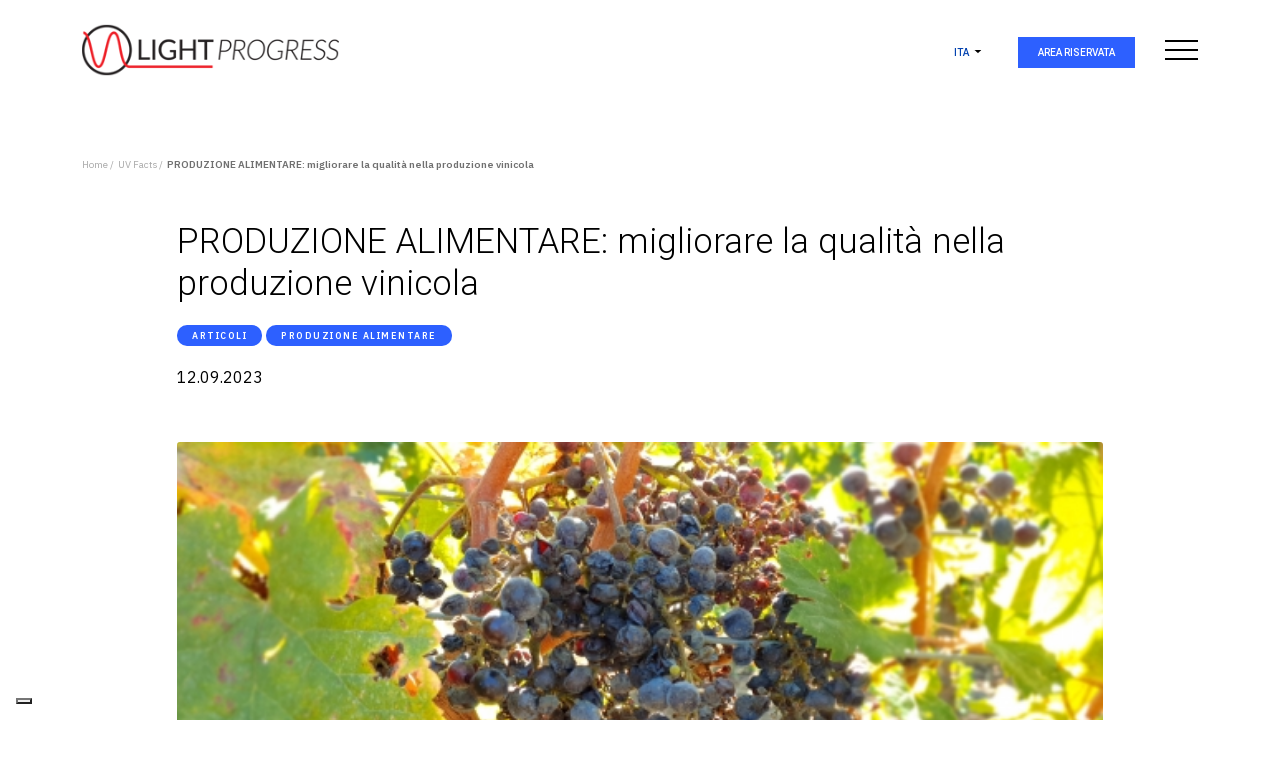

--- FILE ---
content_type: text/html; charset=UTF-8
request_url: https://www.lightprogress.it/it/uv-facts/produzione-alimentare-migliorare-la-qualita-nella-produzione-vinicola_17.html
body_size: 12945
content:
<!DOCTYPE html>
<html dir="ltr" lang="it_IT">

<head>

	<title>vino, cantina, uve, produzione vino, vendemmia, cantina vinicola | Light Progress</title>
	<meta name="description" content="vino, cantina, uve, produzione vino, vendemmia, cantina vinicola" >
	<link rel="canonical" href="https://www.lightprogress.it/it/uv-facts/produzione-alimentare-migliorare-la-qualita-nella-produzione-vinicola_17.html" />
				<link rel="alternate" hreflang="it" href="https://www.lightprogress.it/it/uv-facts/produzione-alimentare-migliorare-la-qualita-nella-produzione-vinicola_17.html" />
				<link rel="alternate" hreflang="en" href="https://www.lightprogress.it/en/uv-facts/food-processing-enhancing-wine-quality-and-safety_17.html" />
				<link rel="alternate" hreflang="de" href="https://www.lightprogress.it/de/uv-facts/food-processing-enhancing-wine-quality-and-safety_17.html" />
	
	<!-- AMP PAGE --><link rel="amphtml" href="https://www.lightprogress.it/it/amp/blog/produzione-alimentare-migliorare-la-qualita-nella-produzione-vinicola_17.html" />
		<base href="https://www.lightprogress.it/it/" />
<!--[if IE]></base><![endif]-->
<meta http-equiv="content-type" content="text/html; charset=utf-8" />
<meta Hhttp-equiv="Pragma" content="no-cache">
<meta Hhttp-equiv="Expires" content="-1">


<script type="application/ld+json">{"@context":"https:\/\/schema.org","@graph":[{"@type":"Organization","@id":"https:\/\/www.lightprogress.it\/#organization","name":"Light Progress OFFICIAL","url":"https:\/\/www.lightprogress.it\/","email":"info@lightprogress.it","description":"Impianti a raggi UV germicidi per la sterilizzazione aria, acqua, ambienti medici e alimentari. Scopri la qualit\u00e0 Light Progress certificata ISO 9001:2015.","sameAs":["https:\/\/www.facebook.com\/lightprogress.srl\/","https:\/\/it.linkedin.com\/company\/lightprogress"],"logo":"https:\/\/www.lightprogress.it\/images\/logo.png","address":[{"@type":"PostalAddress","streetAddress":"Loc. San Lorenzo","postOfficeBoxNumber":"40","addressLocality":"Anghiari","addressRegion":"Arezzo","postalCode":"52031","addressCountry":"Italy"}],"contactPoint":[]},{"@type":"WebSite","@id":"https:\/\/www.lightprogress.it\/#website","name":"Light Progress OFFICIAL","url":"https:\/\/www.lightprogress.it\/","description":"Impianti a raggi UV germicidi per la sterilizzazione aria, acqua, ambienti medici e alimentari. Scopri la qualit\u00e0 Light Progress certificata ISO 9001:2015.","inLanguage":"it_IT"},{"@type":"WebPage","@id":"https:\/\/www.lightprogress.it\/it\/uv-facts\/produzione-alimentare-migliorare-la-qualita-nella-produzione-vinicola_17.html#webpage","name":"vino, cantina, uve, produzione vino, vendemmia, cantina vinicola | Light Progress","description":"vino, cantina, uve, produzione vino, vendemmia, cantina vinicola","url":"https:\/\/www.lightprogress.it\/it\/uv-facts\/produzione-alimentare-migliorare-la-qualita-nella-produzione-vinicola_17.html","isPartOf":{"@id":"https:\/\/www.lightprogress.it\/#website"}},{"@type":"NewsArticle","mainEntityOfPage":{"@type":"WebPage","@id":"https:\/\/www.lightprogress.it\/it\/uv-facts\/produzione-alimentare-migliorare-la-qualita-nella-produzione-vinicola_17.html"},"headline":"vino, cantina, uve, produzione vino, vendemmia, cantina vinicola | Light Progress","description":"vino, cantina, uve, produzione vino, vendemmia, cantina vinicola","articleSection":"NEWS","isPartOf":{"@type":["CreativeWork"],"name":"Light Progress OFFICIAL"},"author":{"@type":"Organization","name":"Light Progress OFFICIAL"},"publisher":{"@type":"Organization","name":"Light Progress OFFICIAL","logo":{"@type":"ImageObject","url":"https:\/\/www.lightprogress.it\/images\/logo.png"}},"image":"https:\/\/www.lightprogress.it\/media\/img_blog\/big\/mildew_greapes_rev.jpg","datePublished":"2023-09-12","dateModified":"2023-09-12"},{"@type":"BreadcrumbList","@id":"https:\/\/www.lightprogress.it\/it\/uv-facts\/produzione-alimentare-migliorare-la-qualita-nella-produzione-vinicola_17.html#breadcrumb","itemListElement":[{"@type":"ListItem","position":1,"item":{"@id":"https:\/\/www.lightprogress.it\/it\/index.php","name":"Home"}},{"@type":"ListItem","position":2,"item":{"@id":"https:\/\/www.lightprogress.it\/it\/uv-facts\/","name":"UV Facts"}},{"@type":"ListItem","position":3,"item":{"name":"PRODUZIONE ALIMENTARE: migliorare la qualit\u00e0 nella produzione vinicola"}}]}]}</script>

    <!-- FACEBOOK e LINKEDIN -->
    <meta property="og:site_name" content="Light Progress OFFICIAL" />
    <meta property="og:locale" content="it_IT" />
    <meta property="og:title" content="vino, cantina, uve, produzione vino, vendemmia, cantina vinicola | Light Progress" />
    <meta property="og:type" content="article" />
    <meta property="og:url" content="https://www.lightprogress.it/it/uv-facts/produzione-alimentare-migliorare-la-qualita-nella-produzione-vinicola_17.html" />
    <meta property="og:description" content="vino, cantina, uve, produzione vino, vendemmia, cantina vinicola" />
    <meta property="og:image" content="https://www.lightprogress.it/media/img_blog/big/mildew_greapes_rev.jpg" />
    
       
    

    <!-- TWITTER -->
    <meta name="twitter:card" content="summary">
    <meta name="twitter:site" content="Light Progress">
    <meta name="twitter:title" content="vino, cantina, uve, produzione vino, vendemmia, cantina vinicola | Light Progress">
    <meta name="twitter:description" content="vino, cantina, uve, produzione vino, vendemmia, cantina vinicola">    
    <meta name="twitter:creator" content="Light Progress">
    <meta name="twitter:image" content="https://www.lightprogress.it/media/img_blog/big/mildew_greapes_rev.jpg">

<!-- Stylesheets
============================================= -->
<link rel="icon" type="image/png" href="../images/favicon.png" />
<link rel="preconnect" href="https://fonts.googleapis.com">
<link rel="preconnect" href="https://fonts.gstatic.com" crossorigin>
<link href="https://fonts.googleapis.com/css2?family=IBM+Plex+Sans:wght@300;400;500;600&family=Roboto:wght@300;400;500;700;900&display=swap" rel="stylesheet">

 
	<link rel="stylesheet" href="../css/bootstrap.min.css" type="text/css" />
	<link rel="stylesheet" href="../css/style.css" type="text/css" />
	<link rel="stylesheet" href="../css/custom.css?v=0.7" type="text/css" />
	<link rel="stylesheet" href="../css/font-icons.css" type="text/css" />
	<link rel="stylesheet" href="https://www.lightprogress.it/css/script.combined.012026.css" type='text/css'/>

<link rel="stylesheet" href="../css/responsive.css?v=0.6" type="text/css" />



<meta name="viewport" content="width=device-width, initial-scale=1, maximum-scale=1" />
<!--[if lt IE 9]>
<script src="http://css3-mediaqueries-js.googlecode.com/svn/trunk/css3-mediaqueries.js"></script>
<![endif]-->

<!-- External JavaScripts
============================================= -->
<script type="text/javascript" src="../js/jquery.js"></script>
<script src="https://code.jquery.com/ui/1.11.3/jquery-ui.min.js" integrity="sha256-xI/qyl9vpwWFOXz7+x/9WkG5j/SVnSw21viy8fWwbeE=" crossorigin="anonymous"></script>
<script type="text/javascript" src="../js/plugins.js"></script>
<script type="text/javascript" src="../js/bootstrap.bundle.min.js"></script>

<script type="text/javascript">
	var _iub = _iub || {};
	_iub.cons_instructions = _iub.cons_instructions || [];
	_iub.cons_instructions.push(["init", {
		api_key: "p9Zu1Zs4NXbfk76nOrm6nx1jyovkeqn6"},
		function() {
    console.log("init callBack");
	}]);
</script>
<script type="text/javascript" src="https://cdn.iubenda.com/cons/iubenda_cons.js" async></script>
<script type="text/javascript">
var _iub = _iub || [];
_iub.csConfiguration = {"ccpaApplies":true,"consentOnContinuedBrowsing":false,"enableCcpa":true,"floatingPreferencesButtonDisplay":"bottom-left","invalidateConsentWithoutLog":true,"perPurposeConsent":true,"reloadOnConsent":true,"siteId":1577420,"whitelabel":false,"cookiePolicyId":85535589,"lang":"it", "banner":{ "acceptButtonDisplay":true,"backgroundColor":"#262626","closeButtonRejects":true,"customizeButtonDisplay":true,"explicitWithdrawal":true,"listPurposes":true,"position":"float-bottom-center","rejectButtonDisplay":true,"textColor":"#dadada" }};
</script>
<script type="text/javascript" src="//cdn.iubenda.com/cs/ccpa/stub.js"></script>
<script type="text/javascript" src="//cdn.iubenda.com/cs/iubenda_cs.js" charset="UTF-8" async></script>
<script type="text/javascript">(function (w,d) {var loader = function () {var s = d.createElement("script"), tag = d.getElementsByTagName("script")[0]; s.src="https://cdn.iubenda.com/iubenda.js"; tag.parentNode.insertBefore(s,tag);}; if(w.addEventListener){w.addEventListener("load", loader, false);}else if(w.attachEvent){w.attachEvent("onload", loader);}else{w.onload = loader;}})(window, document);</script>



	
		<!-- Global site tag (gtag.js) - Google Analytics -->
		<script async src="https://www.googletagmanager.com/gtag/js?id=UA-55190757-31"></script>
		<script>
			window.dataLayer = window.dataLayer || [];

			function gtag() {
				dataLayer.push(arguments);
			}
			gtag('js', new Date());

			gtag('config', 'UA-55190757-31', {
				'anonymize_ip': true
							});

							gtag('config', 'G-9WKX2CRWY2', {
					'anonymize_ip': true,
					'traffic_type': 'internal'
									});
					</script>




	

</head>

<body class="stretched blog-page">

	<div class="loader-container">
		<div id="loader"></div>
	</div>

	<div class="container-fluid header-container p-0">
		<section class=" main-menu d-none">
    <div class="container-fluid h-100 p-0">
        <div class="container position-relative">
            <div class=" row menu-head">
                <div class=" d-flex align-items-center p-0">
                    <div class="container">
                        <div class="col-12 d-flex justify-content-between align-items-center">
                            <a href="https://www.lightprogress.it/it/" class="standard-logo" data-dark-logo="../images/logo.svg"><img src="../images/logo.svg" alt="Canvas Logo"></a>
                            <div class="menu-close-icon">
                                <span></span>
                                <span></span>
                            </div>
                        </div>
                    </div>
                </div>
            </div>
            <div class=" row menu-body">
                <div class="col-12 col-lg-6 col-xl-5 col-xxl-4 main-list">
                    <ul>
                        <li class="menu-item"><a class="d-none d-lg-block  applicazioni" href="javascript:;">
                                <div>Applicazioni</div>
                            </a></li>
                        <li class="menu-item">
                            <div class="accordion-item d-lg-none">
                                <h3 class="accordion-header" id="headingOne">
                                    <button class="accordion-button collapsed" type="button" data-bs-toggle="collapse" data-bs-target="#collapseOne" aria-expanded="false" aria-controls="collapseOne">
                                        Applicazioni                                    </button>
                                    </h2>
                                    <div id="collapseOne" class="accordion-collapse collapse" aria-labelledby="headingOne">
                                        <div class="accordion-body">
                                            <div class="dark-blue-container"></div>
                                            <div class="sub-menu-accordion d-block position-relative">
                                                <div class="row">
    <div class="col-md-4 col-xl-3 offset-xl-1">
        <h3 class="title">
            <a class="white-color" href="https://www.lightprogress.it/it/settori/">
                SETTORE            </a>
        </h3>
        <ul>
                                <li>
                        <a class="settore-link" id="" href="https://www.lightprogress.it/it/settori/sanitario-pubblico-e-privato/">
                            <div>
                                SANITARIO (Pubblico e Privato)                            </div>
                        </a>
                    </li>
                                <li>
                        <a class="settore-link" id="" href="https://www.lightprogress.it/it/settori/hvac-impianti-aria-condizionata/">
                            <div>
                                HVAC - IMPIANTI ARIA CONDIZIONATA                            </div>
                        </a>
                    </li>
                                <li>
                        <a class="settore-link" id="" href="https://www.lightprogress.it/it/settori/produzione-alimentare-e-farmaceutica/">
                            <div>
                                PRODUZIONE ALIMENTARE E FARMACEUTICA                            </div>
                        </a>
                    </li>
                                <li>
                        <a class="settore-link" id="" href="https://www.lightprogress.it/it/settori/ho-re-ca/">
                            <div>
                                HO.RE.CA.                            </div>
                        </a>
                    </li>
                                <li>
                        <a class="settore-link" id="" href="https://www.lightprogress.it/it/settori/spazi-condivisi-scuole-uffici-negozi/">
                            <div>
                                SPAZI CONDIVISI (scuole, uffici, negozi)                            </div>
                        </a>
                    </li>
                                <li>
                        <a class="settore-link" id="" href="https://www.lightprogress.it/it/settori/grandi-ambienti/">
                            <div>
                                GRANDI AMBIENTI                            </div>
                        </a>
                    </li>
                                <li>
                        <a class="settore-link" id="" href="https://www.lightprogress.it/it/settori/centri-sportivi-e-benessere/">
                            <div>
                                CENTRI SPORTIVI E BENESSERE                            </div>
                        </a>
                    </li>
                                <li>
                        <a class="settore-link" id="" href="https://www.lightprogress.it/it/settori/trasporti/">
                            <div>
                                TRASPORTI                            </div>
                        </a>
                    </li>
                    </ul>
    </div>
    <div class="col-md-4">
        <h3 class="title">
            <a class=" white-color" href="https://www.lightprogress.it/it/soluzioni/">
                SOLUZIONE            </a>
        </h3>
        <ul>
                                <li>
                        <a class="soluzione-link" id="" href="https://www.lightprogress.it/it/soluzioni/trattamento-e-disinfezione-aria-in-spazi-chiusi/">
                            <div>
                                TRATTAMENTO E DISINFEZIONE ARIA IN SPAZI CHIUSI                            </div>
                        </a>
                    </li>
                                <li>
                        <a class="soluzione-link" id="" href="https://www.lightprogress.it/it/soluzioni/trattamento-uta-e-disinfezione-aria-centralizzata/">
                            <div>
                                TRATTAMENTO UTA E DISINFEZIONE ARIA CENTRALIZZATA                            </div>
                        </a>
                    </li>
                                <li>
                        <a class="soluzione-link" id="" href="https://www.lightprogress.it/it/soluzioni/disinfezione-superfici-negli-ambienti/">
                            <div>
                                DISINFEZIONE SUPERFICI NEGLI AMBIENTI                            </div>
                        </a>
                    </li>
                                <li>
                        <a class="soluzione-link" id="" href="https://www.lightprogress.it/it/soluzioni/eliminazione-grassi-e-odori/">
                            <div>
                                ELIMINAZIONE GRASSI E ODORI                            </div>
                        </a>
                    </li>
                                <li>
                        <a class="soluzione-link" id="" href="https://www.lightprogress.it/it/soluzioni/decontaminazione-nella-produzione-alimentare-e-farmaceutica/">
                            <div>
                                DECONTAMINAZIONE NELLA PRODUZIONE ALIMENTARE E FARMACEUTICA                            </div>
                        </a>
                    </li>
                                <li>
                        <a class="soluzione-link" id="" href="https://www.lightprogress.it/it/soluzioni/contenitori-per-la-disinfezione/">
                            <div>
                                CONTENITORI PER LA DISINFEZIONE                            </div>
                        </a>
                    </li>
                                <li>
                        <a class="soluzione-link" id="" href="https://www.lightprogress.it/it/soluzioni/trattamento-e-disinfezione-acqua/">
                            <div>
                                TRATTAMENTO E DISINFEZIONE ACQUA                            </div>
                        </a>
                    </li>
                                <li>
                        <a class="soluzione-link" id="" href="https://www.lightprogress.it/it/soluzioni/soluzioni-custom/">
                            <div>
                                SOLUZIONI CUSTOM                            </div>
                        </a>
                    </li>
                    </ul>
    </div>
    <div class="col-md-4">
        <h3 class="title">CONTATTACI</h3>
        <div class=" d-flex flex-column justify-content-start">
            <img class=" d-block mb-4" src="../images/contract.png" alt="Contract">
            <p class=" d-block mb-4 white-color">
                Siamo per questo disponibili ad ascoltare le vostre richieste ed analizzare la fattibilità tecnica della soluzione più appropriata al caso specifico, anche per un singolo pezzo.            </p>
            <a href="https://www.lightprogress.it/it/contatti/" class=" likeButton white">SCOPRI DI PIÙ</a>
        </div>
    </div>
</div>

<script>
    //depending on which .settore-link #id is hovered, the corresponding .soluzione-link #id toggles .medium class
    $(".settore-link").mouseover(function() {
        
        var soluzioni_corr = new Array();
        $(".soluzione-link").removeClass("medium");
        switch ($(this).attr("id")) {
            case '10':
                soluzioni_corr = [26, 27, 24, 21];
                break;
            case '18':
                soluzioni_corr = [26, 20];
                break;
            case '12':
                soluzioni_corr = [19, 20, 21, 22, 24, 26, 27];
                break;
            case '13':
                soluzioni_corr = [21, 23, 24, 26, 27, 20];
                break;
            case '14':
                soluzioni_corr = [21, 24, 26, 27, 20];
                break;
            case '15':
                soluzioni_corr = [24, 26, 20];
                break;
            case '16':
                soluzioni_corr = [21, 24, 26, 27, 20];
                break;
            case '17':
                soluzioni_corr = [19];
                break;
        }
        for (let i = 0; i < soluzioni_corr.length; i++) {
            $("#" + soluzioni_corr[i]).addClass("medium");
        }
    });

    $(".settore-link").mouseleave(function() {
        $(".soluzione-link").removeClass("medium");
    });
</script>                                            </div>
                                        </div>
                                    </div>
                            </div>
                        </li>
                                                <li class="menu-item"><a class="" href="azienda/">
                                <div>Azienda</div>
                            </a></li>
                        <li class="menu-item"><a class="" href="prodotti/">
                                <div>Prodotti</div>
                            </a></li>
                                                <li class="menu-item"><a class="" href="https://www.lightprogress.it/it/uv-education/">
                                <div>UV Education</div>
                            </a></li>
                                                    <li>
                                <a class="tag-link" id="" href="https://www.lightprogress.it/it/blog/risorse/">
                                    <div>
                                        FAQs                                    </div>
                                </a>
                            </li>
                                                    <li>
                                <a class="tag-link" id="" href="https://www.lightprogress.it/it/blog/uv-facts/">
                                    <div>
                                        Articoli                                    </div>
                                </a>
                            </li>
                                                    <li>
                                <a class="tag-link" id="" href="https://www.lightprogress.it/it/blog/uv-facts/">
                                    <div>
                                        Case Studies                                    </div>
                                </a>
                            </li>
                                                    <li>
                                <a class="tag-link" id="" href="https://www.lightprogress.it/it/blog/notizie-dall-azienda/">
                                    <div>
                                        Notizie dall'Azienda                                    </div>
                                </a>
                            </li>
                                            </ul>
                </div>
                <div class="col-12 col-lg-6 offset-lg-2 sub-list">
                    <ul>
                                                <li class="menu-item"><a class="" href="contatti/">
                                <div>Contatti</div>
                            </a></li>
                        <li class="menu-item"><a href="https://www.lightprogress.us/" target="_blank">
                                <div>US/Canada Official Website</div>
                            </a></li>
                        <li><a href="https://www.lightprogress-shop.com/" target="_blank">
                                <div>E-SHOP</div>
                            </a></li>
                        <li><a class="" href="https://www.lightprogress.it/it/dealers/">
                                <div>Diventa distributore</div>
                            </a></li>
                        <li><a class=" likeButton nowidth white-color-bg secondary-color hover-trasparent mt-3 white-button-menu" href="area-riservata">
                                <div>Area Riservata</div>
                            </a></li>
                        <li class="d-md-none mt-3">
                            <div class="lang-select">
                                <ul class=" d-flex">
                                                                                                                    <li><a class="active" href="https://www.lightprogress.it/it/">ITA</a></li>
                                                                                                                    <li><a class="" href="https://www.lightprogress.it/en/">ENG</a></li>
                                                                                                                    <li><a class="" href="https://www.lightprogress.it/de/">DEU</a></li>
                                                                    </ul>
                            </div>
                        </li>
                    </ul>
                </div>
                <div class="sub-menu applicazioni col-lg-8 col-xxl-9 d-none d-none">
                    <div class="row">
    <div class="col-md-4 col-xl-3 offset-xl-1">
        <h3 class="title">
            <a class="white-color" href="https://www.lightprogress.it/it/settori/">
                SETTORE            </a>
        </h3>
        <ul>
                                <li>
                        <a class="settore-link" id="10" href="https://www.lightprogress.it/it/settori/sanitario-pubblico-e-privato/">
                            <div>
                                SANITARIO (Pubblico e Privato)                            </div>
                        </a>
                    </li>
                                <li>
                        <a class="settore-link" id="18" href="https://www.lightprogress.it/it/settori/hvac-impianti-aria-condizionata/">
                            <div>
                                HVAC - IMPIANTI ARIA CONDIZIONATA                            </div>
                        </a>
                    </li>
                                <li>
                        <a class="settore-link" id="12" href="https://www.lightprogress.it/it/settori/produzione-alimentare-e-farmaceutica/">
                            <div>
                                PRODUZIONE ALIMENTARE E FARMACEUTICA                            </div>
                        </a>
                    </li>
                                <li>
                        <a class="settore-link" id="13" href="https://www.lightprogress.it/it/settori/ho-re-ca/">
                            <div>
                                HO.RE.CA.                            </div>
                        </a>
                    </li>
                                <li>
                        <a class="settore-link" id="14" href="https://www.lightprogress.it/it/settori/spazi-condivisi-scuole-uffici-negozi/">
                            <div>
                                SPAZI CONDIVISI (scuole, uffici, negozi)                            </div>
                        </a>
                    </li>
                                <li>
                        <a class="settore-link" id="15" href="https://www.lightprogress.it/it/settori/grandi-ambienti/">
                            <div>
                                GRANDI AMBIENTI                            </div>
                        </a>
                    </li>
                                <li>
                        <a class="settore-link" id="16" href="https://www.lightprogress.it/it/settori/centri-sportivi-e-benessere/">
                            <div>
                                CENTRI SPORTIVI E BENESSERE                            </div>
                        </a>
                    </li>
                                <li>
                        <a class="settore-link" id="17" href="https://www.lightprogress.it/it/settori/trasporti/">
                            <div>
                                TRASPORTI                            </div>
                        </a>
                    </li>
                    </ul>
    </div>
    <div class="col-md-4">
        <h3 class="title">
            <a class=" white-color" href="https://www.lightprogress.it/it/soluzioni/">
                SOLUZIONE            </a>
        </h3>
        <ul>
                                <li>
                        <a class="soluzione-link" id="27" href="https://www.lightprogress.it/it/soluzioni/trattamento-e-disinfezione-aria-in-spazi-chiusi/">
                            <div>
                                TRATTAMENTO E DISINFEZIONE ARIA IN SPAZI CHIUSI                            </div>
                        </a>
                    </li>
                                <li>
                        <a class="soluzione-link" id="26" href="https://www.lightprogress.it/it/soluzioni/trattamento-uta-e-disinfezione-aria-centralizzata/">
                            <div>
                                TRATTAMENTO UTA E DISINFEZIONE ARIA CENTRALIZZATA                            </div>
                        </a>
                    </li>
                                <li>
                        <a class="soluzione-link" id="24" href="https://www.lightprogress.it/it/soluzioni/disinfezione-superfici-negli-ambienti/">
                            <div>
                                DISINFEZIONE SUPERFICI NEGLI AMBIENTI                            </div>
                        </a>
                    </li>
                                <li>
                        <a class="soluzione-link" id="23" href="https://www.lightprogress.it/it/soluzioni/eliminazione-grassi-e-odori/">
                            <div>
                                ELIMINAZIONE GRASSI E ODORI                            </div>
                        </a>
                    </li>
                                <li>
                        <a class="soluzione-link" id="22" href="https://www.lightprogress.it/it/soluzioni/decontaminazione-nella-produzione-alimentare-e-farmaceutica/">
                            <div>
                                DECONTAMINAZIONE NELLA PRODUZIONE ALIMENTARE E FARMACEUTICA                            </div>
                        </a>
                    </li>
                                <li>
                        <a class="soluzione-link" id="21" href="https://www.lightprogress.it/it/soluzioni/contenitori-per-la-disinfezione/">
                            <div>
                                CONTENITORI PER LA DISINFEZIONE                            </div>
                        </a>
                    </li>
                                <li>
                        <a class="soluzione-link" id="20" href="https://www.lightprogress.it/it/soluzioni/trattamento-e-disinfezione-acqua/">
                            <div>
                                TRATTAMENTO E DISINFEZIONE ACQUA                            </div>
                        </a>
                    </li>
                                <li>
                        <a class="soluzione-link" id="19" href="https://www.lightprogress.it/it/soluzioni/soluzioni-custom/">
                            <div>
                                SOLUZIONI CUSTOM                            </div>
                        </a>
                    </li>
                    </ul>
    </div>
    <div class="col-md-4">
        <h3 class="title">CONTATTACI</h3>
        <div class=" d-flex flex-column justify-content-start">
            <img class=" d-block mb-4" src="../images/contract.png" alt="Contract">
            <p class=" d-block mb-4 white-color">
                Siamo per questo disponibili ad ascoltare le vostre richieste ed analizzare la fattibilità tecnica della soluzione più appropriata al caso specifico, anche per un singolo pezzo.            </p>
            <a href="https://www.lightprogress.it/it/contatti/" class=" likeButton white">SCOPRI DI PIÙ</a>
        </div>
    </div>
</div>

<script>
    //depending on which .settore-link #id is hovered, the corresponding .soluzione-link #id toggles .medium class
    $(".settore-link").mouseover(function() {
        
        var soluzioni_corr = new Array();
        $(".soluzione-link").removeClass("medium");
        switch ($(this).attr("id")) {
            case '10':
                soluzioni_corr = [26, 27, 24, 21];
                break;
            case '18':
                soluzioni_corr = [26, 20];
                break;
            case '12':
                soluzioni_corr = [19, 20, 21, 22, 24, 26, 27];
                break;
            case '13':
                soluzioni_corr = [21, 23, 24, 26, 27, 20];
                break;
            case '14':
                soluzioni_corr = [21, 24, 26, 27, 20];
                break;
            case '15':
                soluzioni_corr = [24, 26, 20];
                break;
            case '16':
                soluzioni_corr = [21, 24, 26, 27, 20];
                break;
            case '17':
                soluzioni_corr = [19];
                break;
        }
        for (let i = 0; i < soluzioni_corr.length; i++) {
            $("#" + soluzioni_corr[i]).addClass("medium");
        }
    });

    $(".settore-link").mouseleave(function() {
        $(".soluzione-link").removeClass("medium");
    });
</script>                </div>
            </div>
        </div>
    </div>

</section>		<header class=" header fixed">
    <div class="container h-100 d-flex flex-column justify-content-center">
        <div class="row">
            <div class="col-12 d-flex justify-content-between align-items-center">
                <div class="logo">
                    <a href="https://www.lightprogress.it/it/" class="standard-logo" data-dark-logo="../images/logo.png"><img src="../images/logo.png" alt="Lightprogress Logo"></a>
                    <a href="https://www.lightprogress.it/it/" class="white-logo d-none" data-dark-logo="../images/logo.svg"><img src="../images/logo.svg" alt="Lightprogress Logo"></a>
                                    </div>
                <div class="menu d-flex justify-content-between align-items-center">
                    <div class="lang-select d-none d-md-block">
                        <a href="javascript:;">ITA</a>
                        <ul>
                                                                                            <li><a href="https://www.lightprogress.it/it/">ITA</a></li>
                                                                                            <li><a href="https://www.lightprogress.it/en/">ENG</a></li>
                                                                                            <li><a href="https://www.lightprogress.it/de/">DEU</a></li>
                                                    </ul>
                    </div>
                    <a href="area-riservata" class="d-md-none"><img style="height: 20px;margin-top: -4px;margin-right: 15px;" src="../images/user.svg" alt="Lightprogress Area Riservata"></a>
                    <div class="link-reserved-home d-none d-md-block">
                        <a href="area-riservata">Area Riservata</a>
                    </div>
                    <div class="hamburger-menu-toggler-container">
                        <div class="hamburger-menu-toggler">
                            <span></span>
                            <span></span>
                            <span></span>
                        </div>
                    </div>
                </div>
            </div>
        </div>
    </div>
</header>	</div>

	<!-- Document Wrapper
    ============================================= -->
	<div class="content-wrap p-0">

		<section id="content" class="blog-detail">

			<div class="container">
				<div class="row">
					<div class="col-12">
													<ol class="breadcrumb d-block">
								<li><a href="./">Home / </a></li>
								<li><a href="https://www.lightprogress.it/it/uv-facts/">UV Facts / </a></li>
								<li class="active">PRODUZIONE ALIMENTARE: migliorare la qualità nella produzione vinicola</li>
							</ol>
											</div>
				</div>
				<div class="row">
										<div class="col-md-10 offset-md-1 mb-5">

	<div class="entry-title mb-3">
		<h1 class="likeH2">PRODUZIONE ALIMENTARE: migliorare la qualità nella produzione vinicola</h1>
			</div>

	<div class="tags-list">
                <a href="uv-facts/uv-facts/" class=" tag-uv">Articoli</a>
                    <a href="uv-facts/produzione-alimentare/" class=" tag-uv">PRODUZIONE ALIMENTARE</a>
            </div>	<span class="news-date black-color mb-5">12.09.2023</span>

	

	<div class="entry-content mt-5">
					<div class="entry-image alignleft">
				<div class="fslider" data-arrows="false" data-lightbox="gallery">
					<div class="flexslider">
						<div class="slider-wrap">
																<div class="slide">
										<a href="../media/img_blog/big/mildew_greapes_rev.jpg" data-lightbox="image">
											<img class="image_fade" src="../media/img_blog/resize/mildew_greapes_rev.jpg" alt="PRODUZIONE ALIMENTARE: migliorare la qualità nella produzione vinicola  - Light Progress" />
										</a>
									</div>
														</div>
					</div>
				</div>
						</div>
		
		Nel mondo dell&#39;agricoltura e della viticoltura, garantire la sicurezza e la qualit&agrave; delle uve e dei vini che ne derivano &egrave; di fondamentale importanza. A tal fine, <strong>i progressi tecnologici sono costantemente orientati a mitigare i rischi associati alla contaminazione microbica, al deterioramento e alla compromissione degli attributi sensoriali</strong> <strong>dei prodotti enogastronomici.</strong> Una delle innovazioni che ha acquisito sempre maggiore importanza negli ultimi anni &egrave; l&#39;applicazione della luce ultravioletta (UVC). <strong>La capacit&agrave; dei raggi UVC di combattere i microrganismi ha portato alla sua adozione sia nel trattamento delle uve che nelle cantine di produzione del vino</strong>, rivoluzionando il modo in cui affrontiamo la sicurezza alimentare e il mantenimento della qualit&agrave;.<br />
<br />
<strong>UVC PER IL TRATTAMENTO DELL&#39;UVA: UN APPROCCIO PI&Ugrave; SICURO ALLA SANIFICAZIONE</strong><br />
Il viaggio dell&#39;uva dalla vigna alla bottiglia &egrave; ricco di sfide microbiche. Batteri e muffe possono compromettere l&#39;integrit&agrave; dell&#39;uva e dei vini da essa prodotti. Tradizionalmente, la sanificazione dell&#39;uva prevede trattamenti chimici che possono avere effetti residui e possono avere un impatto sull&#39;ambiente. L&rsquo;irraggiamento con <strong>luce a raggi ultravioletti UVC &egrave; un&#39;alternativa non chimica</strong> che promette di migliorare la sicurezza dell&#39;uva senza lasciare tracce indesiderate.<br />
<strong>L&#39;oidio e altre malattie fungine possono colpire in modo significativo la vite</strong>, con conseguente riduzione della resa e compromissione della qualit&agrave; dell&#39;uva. Questi patogeni prosperano in condizioni di caldo e umidit&agrave; e possono diffondersi rapidamente, causando macchie bianche e polverose su foglie, steli e grappoli.<br />
La prevenzione dell&#39;oidio e di altre malattie fungine della vite con la luce ultravioletta UVC &egrave; un approccio innovativo che pu&ograve; contribuire a mitigare l&#39;impatto di questi patogeni sulla vite.<br />
<img alt="" class="img-fluid" src="https://www.lightprogress.it/media/img_blog/big/2.uvlights_wineyard_REv.jpg" /><br />
<br />
<strong>IRRAGGIAMENTO UVC DELL&#39;UVA NEL PERIODO POST-VENDEMMIA: UNO STRUMENTO PER MIGLIORARE LA QUALIT&Agrave; SENSORIALE DEL VINO &quot;CABERNET SAUVIGNON&quot;.</strong><br />
In uno studio scientifico pubblicato sul Journal of Food Science and Technology (n. 59, 2022), la luce ultravioletta UV-C &egrave; stata utilizzata nelle uve &quot;Cabernet Sauvignon&quot; nel periodo post-raccolta per migliorare il profilo degli antociani e gli attributi sensoriali del vino prodotto con uve irradiate. Le antocianine sono composti importanti nell&#39;uva e nel vino e ne influenzano significativamente le caratteristiche. Dopo la vinificazione e il periodo di conservazione (6 mesi), il vino &quot;Cabernet Sauvignon&quot; prodotto con uve irradiate con luce UVC ha presentato punteggi di percezione pi&ugrave; elevati per quanto riguarda il colore visivo, l&#39;aroma e il gusto ed &egrave; stato preferito dagli assaggiatori rispetto al vino prodotto con uve non irradiate.<br />
<br />
<img alt="" class="img-fluid" src="https://www.lightprogress.it/media/img_blog/big/3.trattamento_frutto_ON_rev.png" /><br />
<br />
<strong>APPLICAZIONE DELL&#39;UVC NELLE CANTINE DI PRODUZIONE DEL VINO: ELEVARE GLI STANDARD IGIENICI</strong><br />
Le cantine di produzione del vino sono luoghi in cui si svolgono le fasi pi&ugrave; delicate della produzione ed in particolare &egrave; dove avviene la trasformazione delle uve. Tuttavia, questo ambiente pu&ograve; anche essere un terreno fertile per i contaminanti che minacciano la qualit&agrave; del prodotto finale. Mantenere alti livelli di igiene e disinfezione in cantina &egrave; essenziale per prevenire il deterioramento, i cattivi sapori e anche la formazione di muffe sulle botti di legno per l&#39;invecchiamento e su altri contenitori e attrezzature. In questo caso, la luce UVC si rivela un potente strumento per rafforzare i protocolli di igiene.<br />
La pulizia della cantina &egrave; un processo che richiede un&#39;attenzione meticolosa ai dettagli. Utilizzando sistemi che emettono luce UVC, i viticoltori possono migliorare le loro pratiche di pulizia e sanificazione, neutralizzando anche i microbi che potrebbero persistere dopo la pulizia convenzionale. La capacit&agrave; della luce UVC di inattivare i microrganismi pu&ograve; essere integrata con i detergenti e le pratiche tradizionali, garantendo un livello di sterilizzazione superiore.<br />
<strong>Vantaggi dell&#39;applicazione dei raggi UVC nelle cantine vinicole:</strong>
<ul>
	<li><strong>Controllo microbico:</strong> La luce UVC pu&ograve; raggiungere angoli e fessure che potrebbero essere difficilmente accessibili durante la pulizia manuale, riducendo efficacemente le popolazioni microbiche.</li>
	<li><strong>Complementare alla pulizia:</strong> La luce UVC lavora in sinergia con i detergenti tradizionali, creando un regime di pulizia e sanificazione pi&ugrave; robusto.</li>
	<li><strong>Efficienza in termini di tempo:</strong> Il trattamento UVC pu&ograve; far risparmiare tempo riducendo la necessit&agrave; di tempi di inattivit&agrave; prolungati durante le sessioni di pulizia approfondita.</li>
	<li><strong>Garanzia di qualit&agrave;:</strong> Riducendo al minimo il rischio di contaminazione, l&#39;UVC contribuisce alla costanza della qualit&agrave; e delle caratteristiche sensoriali del vino.</li>
</ul>
<img alt="" class="img-fluid" src="https://www.lightprogress.it/media/img_blog/big/4.Cantina%20Valdobbiadene_on_Rev.jpg" /><br />
<br />
<strong>IN CONCLUSIONE: UN FUTURO LUMINOSO PER LA SICUREZZA DELL&#39;UVA E DEL VINO</strong><br />
L&#39;integrazione della luce UVC nelle cantine per il trattamento dell&#39;uva e la produzione di vino segna un significativo passo avanti nella ricerca della sicurezza e della qualit&agrave; degli alimenti. Grazie alla sua capacit&agrave; di combattere i microrganismi senza ricorrere a sostanze chimiche, la luce UVC rappresenta una soluzione ecologica con implicazioni di vasta portata.<br />
Tuttavia, il successo dell&#39;implementazione dipende dalla calibrazione meticolosa del dosaggio di UVC, dal tempo di esposizione e dalla considerazione della disposizione delle cantine. I dispositivi Light Progress sono progettati specificamente per questo tipo di trattamenti di disinfezione.<br />
<a href="mailto:info@lightprogress.it">Contattate i nostri specialisti</a> di prodotto per una proposta di design e un preventivo.<br />
<br />
&nbsp;	</div>

	
	<a class="likeButton nowidth my-5" href="javascript:history.back();">Torna Indietro</a>
</div>					
				</div>
			</div>


		</section>


	</div><!-- #wrapper end -->

	<section class="faq bg-black">
    <div class="container">
        <h2 class="likeH2 white-color">F.A.Q.</h2>
        <div class="accordion" id="faq-accordion">
            <div class="accordion-item">
                <h3 class="accordion-header" id="headingOne">
                    <button class="accordion-button collapsed likeH3 white-color" type="button" data-bs-toggle="collapse" data-bs-target="#collapseOne" aria-expanded="false" aria-controls="collapseOne">
                        Cosa sono i raggi ultravioletti germicidi UV-C?                    </button>
                </h3>
                <div id="collapseOne" class="accordion-collapse collapse" aria-labelledby="headingOne">
                    <div class="accordion-body">
                        <p class="likeP white-color mb-2">
                            I raggi ultravioletti sono onde elettromagnetiche che fanno parte della luce. Le onde elettromagnetiche si suddividono in tre principali fasce di lunghezza d'onda, espressa in nanometri, nm: Raggi ultravioletti (UV) 100-400 nm Raggi visibili (luce) 400-700 nm Raggi infrarossi (IR) 700-800.000 nm I raggi UV sono a loro volta identificati in tre bande:                        </p>
                        <ul class="likeP white-color ms-4 mb-2">
                            <li>UV-A (315-400 nm) con proprietà abbronzanti;</li>
                            <li>UV-B (280-315 nm) con proprietà terapeutiche e di sintesi della vitamina "D";</li>
                            <li>UV-C (100-280 nm) con proprietà germicida.</li>
                        </ul>
                        <p class="likeP white-color">
                            I raggi UV-C (100-280 nm) hanno forte effetto germicida e presentano la massima efficacia in corrispondenza della lunghezza d'onda di 265 nm. L'effetto germicida delle radiazioni UV-C si estende a batteri, virus, spore, funghi muffe ed acari; esso è dovuto soprattutto all'effetto distruttivo esercitato dalle radiazioni UV-C sul loro DNA; i raggi UV-C infatti danneggiano il loro apparato riproduttivo impedendone la replicazione.                        </p>

                    </div>
                </div>
            </div>
            <div class="accordion-item">
                <h3 class="accordion-header" id="headingTwo">
                    <button class="accordion-button collapsed likeH3 white-color" type="button" data-bs-toggle="collapse" data-bs-target="#collapseTwo" aria-expanded="false" aria-controls="collapseTwo">
                        Quali sono i principali vantaggi dell'uso della tecnologia UV-C?                    </button>
                </h3>
                <div id="collapseTwo" class="accordion-collapse collapse" aria-labelledby="headingTwo">
                    <div class="accordion-body">
                        <p class="likeP white-color">
                            Batteri Virus, Spore Funghi, Muffe ed Acari, sono tutti sensibili, quindi eliminabili, con i raggi UV-C. I microbi non possono acquisire resistenza ai raggi UV-C, cosa che avviene con l'uso dei disinfettanti chimici e antibiotici. I raggi UV sono ecologici. Con l'utilizzo dei normali disinfettanti è inevitabile l'inquinamento ambientale. Esiste inoltre il pericolo di gravi rischi che possono verificarsi per inalazione diretta dei vapori oppure per ingestione di prodotti alimentari inquinati da un eventuale contatto con gli stessi disinfettanti di origine chimica. Dove non è possibile eliminare l'uso dei disinfettanti chimici (industrie alimentari, Farmaceutiche, Sanità, etc) l'uso dei raggi ultravioletti nella disinfezione permette di ridurne le quantità con un notevole risparmio economico ed una maggiore attenzione all'ambiente, mantenendo e quasi sempre migliorando il grado di disinfezione. Gli apparecchi a raggi UV-C possono essere installati su ambienti e macchinari ed essere programmati per mantenere lo stesso grado di disinfezione giorno e notte garantendo condizioni ideali dal punto di vista igienico senza alti e bassi. Al contrario disinfettanti chimici svolgono la loro azione con la massima efficacia solo al momento del loro uso. Con l'impiego degli apparecchi equipaggiati LIGHT PROGRESS i costi di esercizio sono esigui; possiamo affermare che un impianto UV-C “LIGHT PROGRESS” non richiede manutenzione, se non per il normale ricambio delle lampade. Il rapporto costo/benefici è da considerarsi ottimo; gli apparecchi sono potenti e di notevole durata. Per questo la distruzione dei germi mediante gli UV-C, in confronto (od in interazione) agli altri sistemi, risulta di basso costo e di notevole effetto.                        </p>
                    </div>
                </div>
            </div>
            <div class="accordion-item">
                <h3 class="accordion-header" id="headingThree">
                    <button class="accordion-button collapsed likeH3 white-color" type="button" data-bs-toggle="collapse" data-bs-target="#collapseThree" aria-expanded="false" aria-controls="collapseThree">
                        Si tratta di una sistema di disinfezione sicuro?                    </button>
                </h3>
                <div id="collapseThree" class="accordion-collapse collapse" aria-labelledby="headingThree">
                    <div class="accordion-body">
                        <p class="likeP white-color">
                            I raggi UV-C funzionano davvero, se applicati correttamente e con le dovute precauzioni. La differenza fra un progetto di qualità e una applicazione senza risultati è data dalla profonda conoscenza dell'argomento e dall'esperienza acquisita nel tempo. Dal 1987 Light Progress realizza progetti di successo in tutto il mondo e ha acquisito una clientela costituita da Società importanti in tutti i settori che necessitano di condizioni igieniche verificate per generare prodotti e servizi di qualità.                        </p>
                    </div>
                </div>
            </div>
        </div>
        <a class="likeButton white nowidth mt-5" href="risorse">APPROFONDISCI FAQ UV-C</a>
    </div>
</section>
	<!-- Footer
============================================= -->
<footer id="footer">
	<div class="container">

		<!-- Footer Widgets
				============================================= -->
		<div class="footer-widgets-wrap clearfix">
			<div class="row">
				<div class="col-md-8">
					<div class="widget clearfix">

						<div class="row">
							<div class="col-md-5 mb-4 mb-lg-0">
								<img class="d-block" src="../images/logo.svg" alt="" class="footer-logo">
							</div>
							<div class="col-md-7">
								<p class="d-block likeP">Impianti a raggi UV germicidi per la sterilizzazione aria, acqua, ambienti medici e alimentari. Scopri la qualità Light Progress certificata ISO 9001:2015.</p>
							</div>
						</div>
						<div class="row" style="margin-top: 45px;">
							<div class="col-md-5">
								<address class="nobottommargin likeCopyright">
									Light Progress s.r.l.</><br>
									Loc. San Lorenzo, 40<br>
									52031 Anghiari<br>
									Arezzo - Italy<br>
									Skype: <a href="skype:light.progress">light.progress</a><br>
									Email: <a href="mailto:info@lightprogress.it">info@lightprogress.it</a><br>
									PEC: <a href="mailto:lightprogress@pec.it">lightprogress@pec.it</a><br>
								</address>
							</div>
							<div class="col-md-4">
								<p class=" likeCopyright">
									P.IVA: <a href="javascript:;" class=" fake-link">IT01208950517</a><br>
									N° REA: AR 90440<br>
									Capitale Sociale: <a href="javascript:;" class=" fake-link">100.000,00</a> &euro; i.v.<br>
									<a href="https://www.lightprogress.it/it/page/privacy-policy.html" title="Privacy Policy">Privacy Policy</a><br>
									<a href="https://www.iubenda.com/privacy-policy/85535589/cookie-policy" class="iubenda-nostyle iubenda-noiframe iubenda-embed iubenda-noiframe " title="Cookie Policy">Cookie Policy</a><br>
									<a href="https://www.iubenda.com/privacy-policy/85535589" class="iubenda-nostyle iubenda-noiframe iubenda-embed iubenda-noiframe " title="Trattamento dei dati">Trattamento dei dati</a>
								</p>
							</div>

							<div class="col-md-3 d-flex justify-content-start justify-content-lg-center mt-4 mt-lg-0">
								
																	<a href="https://www.youtube.com/channel/UCagcGX3gez6jZuZYlWIpQJg" class="social-icon si-small si-rounded si-youtube">
										<i class="icon-youtube white-color"></i>
										<i class="icon-youtube white-color"></i>
									</a>
								
								
																	<a href="https://it.linkedin.com/company/lightprogress" class="social-icon si-small si-rounded si-linkedin">
										<i class="icon-linkedin white-color"></i>
										<i class="icon-linkedin white-color"></i>
									</a>
															</div>
							<div class="row" style="margin-top: 45px;">
								<div class="col-12">
									<!-- Copyrights ============================================= -->
									<div id="copyrights">
										<p class=" likeCopyright">
											&copy; 2026 Light Progress - Web solution by <a href="https://wearequantico.it" title="Realizzazione Siti Web Arezzo" target="_blank">Quantico</a>										</p>
									</div><!-- #copyrights end -->
								</div>
							</div>

						</div>
					</div>
				</div>

									<div class="col-md-3 offset-md-1">
						<div class="widget quick-contact-widget clearfix">

							<h4>Newsletter</h4>

							<div class="d-none" id="quick-contact-form-result" data-notify-type="" data-notify-msg=""></div>

							<form id="quick-contact-form" name="quick-contact-form" action="../controller/frontend/newsletter/action.php?load=1&lang=1&act=add" method="post" class="quick-contact-form nobottommargin">

								<div class="form-process"></div>
								<div class="input-group divcenter">
									<input type="text" class="required form-control input-block-level" id="quick-contact-form-name" name="quick-contact-form-name" value="" placeholder="Nome" data-cons-subject="full_name" />
								</div>
								<div class="input-group divcenter">
									<input type="text" class="required form-control email input-block-level" id="quick-contact-form-email" name="quick-contact-form-email" value="" placeholder="Email" data-cons-subject="email" />
								</div>
																<div class="col_full privacy">
									<div class="d-flex justify-content-start">
										<input type="checkbox" name="template-contactform-privacy" id="template-contactform-privacy" value="1" class="required d-block me-3 mt-2">
										<p class=" d-block mt-2">Ho preso visione dell'<a href="https://www.lightprogress.it/it/page/privacy-policy.html" target="_blank">informativa sulla Privacy</a> e della <a href="https://www.iubenda.com/privacy-policy/85535589" class="iubenda-nostyle iubenda-noiframe iubenda-embed iubenda-noiframe " title="Privacy Policy ">politica sul trattamento dei dati</a> ed acconsento al trattamento dei miei dati personali</p>
									</div>
								</div>
								<input type="text" class="hidden" id="quick-contact-form-botcheck" name="quick-contact-form-botcheck" value="" />
								<button type="submit" id="quick-contact-form-submit" name="quick-contact-form-submit" class="btn btn-danger nomargin likeButton" value="submit">Iscriviti</button>

							</form>

							<script type="text/javascript">
								$("#quick-contact-form").validate({
									submitHandler: function(form) {
										$(form).animate({
											opacity: 0.4
										});
										$(form).find('.form-process').fadeIn();
										$(form).ajaxSubmit({
											target: '#quick-contact-form-result',
											success: function() {
												$(form).animate({
													opacity: 1
												});
												$(form).find('.form-process').fadeOut();
												$(form).find('.form-control').val('');
												var response = $('#quick-contact-form-result').html();
												// read response as a json object
												// console.log(response);
												var response = $.parseJSON(response);
												if (response.status == 'warning') {
													$('#quick-contact-form-result').attr('data-notify-type', 'error');
													$('#quick-contact-form-result').attr('data-notify-msg', response.msg);
												} else {
													$('#quick-contact-form-result').attr('data-notify-type', 'success');
													$('#quick-contact-form-result').attr('data-notify-msg', response.msg);
												}
												SEMICOLON.widget.notifications($('#quick-contact-form-result'));
												_iub.cons_instructions.push(["submit", {
													form: {
														selector: document.getElementById("quick-contact-form")
													},
													consent: {
														legal_notices: [{
															identifier: 'privacy_policy'
														}, {
															identifier: 'terms'
														}],
														preferences: {
															terms: true,
															privacy_policy: true,
														}
													}
												}]);
											}
										});
									}
								});
							</script>

						</div>
					</div>
				
			</div><!-- .footer-widgets-wrap end -->
		</div>

	</div>

</footer><!-- #footer end -->	<div id="backtotop"><a href="#"></a></div>
	<script type="text/javascript" src="../js/datepicker.js"></script>
<script type="text/javascript" src="../js/moment.js"></script>
<script type="text/javascript" src="../js/functions.js"></script>
<script src="https://cdnjs.cloudflare.com/ajax/libs/select2/4.0.10/js/select2.min.js"></script>
<script type="text/javascript">
  $(window).load(function () {
    setTimeout(function () {
      $('.loader-container').fadeOut(400);
    }, 800);
  });
</script>
<script defer type="text/javascript" src="../js/custom.js?v=0.3"></script>
<script>
  var autocompurl = "..//controller/frontend/prod/ajax_autocomplete.php";
  var baselevel = "../";
  var baseurl = "https://www.lightprogress.it/";
  var baseurlhttps = "https://www.lightprogress.it/";
  var modprogurl = "configuratore-hvac/progetto";
  var lang = "1";
  var dirlang = "it";
  var msg = {
    "attendere": "Attendere",
    "campo-obbligatorio": "Campo Obbligatorio",
    "mail-obbligatoria": "Mail Obbligatoria",
    "mail-diversa": "Mail non Uguali",
    "pwd-diversa": "Password non Uguali",
    "pwd-minimo": "Inserisci almeno 5 caratteri",
    "minimo-obbligatorio": "Quantita minima acquistabile",
    "minimo-num": "Il valore minimo &egrave;",
    "numero-errato": "Numero non corretto",
    "scegli-spesa": "Scegli una tipologia di spedizione",
    "area-riservata": "Area Riservata",
    "delete-prog-confirm": "ATTENZIONE: Eliminando il progetto tutti i relativi dati andranno perduti. Procedere comunque?",
    "edit-uta-confirm": "ATTENZIONE: Eliminando un gruppo di UTA o Modificandone i parametri, i dati precedentemente inseriti andranno perduti. Procedere comunque?",
    "quote-confirm": "ATTENZIONE: Una volta richiesto il preventivo non sarà più possibile modificare i dati inseriti. Vuoi procedere?"
  };
</script>




</body>

</html>

--- FILE ---
content_type: text/css; charset=utf-8
request_url: https://www.lightprogress.it/css/custom.css?v=0.7
body_size: 8650
content:
body {
    letter-spacing: normal;
}

.main-color {
    color: #0443B0 !important;
}

.secondary-color {
    color: #2D60FF !important;
}

.gray-color {
    color: #7B7B7B;
}

.lightgray-color {
    color: #A5A5A5;
}

.text-color {
    color: #262626;
}

.link-color {
    color: #2D60FF;
}

.white-color {
    color: #FFFFFF !important;
}

.black-color {
    color: #000000 !important;
}

.button-color {
    background-color: #2D60FF;
}

.black-color-bg {
    background-color: #000;
}

.gray-color-bg {
    background-color: #F1F1F1;
}

.blue-color-bg {
    background-color: #2D60FF;
}

.white-color-bg {
    background-color: #FFFFFF !important;
}

.bold {
    font-weight: 700 !important;
}

.black {
    font-weight: 900 !important;
}

.semi-bold {
    font-weight: 600 !important;
}

.medium {
    font-weight: 500 !important;
}

.light {
    font-weight: 300 !important;
}

.slide-paragraph {
    font-family: 'IBM Plex Sans', sans-serif;
    font-size: 15px;
    line-height: 21px;
    font-weight: 400;
}

.likeH1 {
    font-family: 'Roboto', sans-serif;
    font-size: 38px;
    line-height: 43px;
    font-weight: 400;
}

.likeH2 {
    font-family: 'Roboto', sans-serif;
    font-size: 35px;
    line-height: 42px;
    font-weight: 300;
}

.likeH3 {
    font-family: 'Roboto', sans-serif;
    font-size: 29px;
    line-height: 43px;
    font-weight: 500;
}

.likeH3small {
    font-family: 'Roboto', sans-serif;
    font-size: 25px;
    line-height: 31px;
    font-weight: 400;
}

.likeH4 {
    font-family: 'Roboto', sans-serif;
    font-size: 22px;
    line-height: 21px;
    font-weight: 500;
    letter-spacing: 1px;
}

.likeH5 {
    font-family: 'Roboto', sans-serif;
    font-size: 18px;
    line-height: 20px;
    font-weight: 500;
    letter-spacing: 1px;
}

.likeP {
    font-family: 'IBM Plex Sans', sans-serif;
    font-size: 17px;
    line-height: 21px !important;
    font-weight: 400;
}

.likeBiggerP {
    font-size: 21px;
    line-height: 23px;
    font-weight: 400;
    font-family: 'IBM Plex Sans', sans-serif;
}

.likeLittleP {
    font-size: 15px;
    line-height: 23px;
    font-weight: 400;
    font-family: 'IBM Plex Sans', sans-serif;
}

.likeCopyright {
    font-family: 'IBM Plex Sans', sans-serif;
    font-size: 12px;
    line-height: 17px;
    font-weight: 300;
}

.likeLittleCopyright {
    font-family: 'IBM Plex Sans', sans-serif;
    font-size: 10px;
    line-height: 15px;
    font-weight: 400;
}

.likeButton {
    border: 2px solid #2D60FF;
    color: #2D60FF;
    background-color: transparent;
    padding: 20px 50px;
    border-radius: 0;
    font-family: 'Roboto', sans-serif;
    font-size: 11px;
    line-height: 16px;
    letter-spacing: 4px;
    font-weight: 700;
    text-transform: uppercase;
    text-align: center;
    width: 100%;
    display: flex;
    justify-content: center;
    align-content: center;
    flex-wrap: wrap;
}

.likeButton:hover {
    color: #fff;
    background-color: #2D60FF;
    border-color: #2D60FF;
}

.likeButton.white:hover {
    color: #000;
    background-color: #fff;
    border-color: #fff;
}

.likeButton.long {
    white-space: unset;
    line-height: 16px;
}

.likeLink {
    color: #2D60FF;
    font-family: 'Roboto', sans-serif;
    font-size: 11px;
    line-height: 11px;
    letter-spacing: 4px;
    font-weight: 700;
    text-transform: uppercase;
    display: block;
}

.likeDownload {
    color: #2D60FF;
    background-color: transparent;
    padding: 20px 0 20px 80px;
    font-family: 'Roboto', sans-serif;
    font-size: 11px;
    line-height: 11px;
    letter-spacing: 4px;
    font-weight: 700;
    text-transform: uppercase;
    text-align: center;
    display: block;
    background-image: url(../images/download-icon.svg);
    background-position: left;
    background-repeat: no-repeat;
    background-size: contain;
    width: fit-content;
}

.likeButton.nowidth {
    width: fit-content;
}

.likeButton.white {
    color: #fff;
    border-color: #fff;
}

img {
    -webkit-user-drag: none;
    -khtml-user-drag: none;
    -moz-user-drag: none;
    -o-user-drag: none;
    user-drag: none;
}

.loader-container {
    position: fixed;
    z-index: 9999999;
    width: 100vw;
    height: 100vh;
    background-color: #fff;
    display: flex;
    justify-content: center;
    align-items: center;
}

#loader {
    font-size: 10px;
    margin: 50px auto;
    text-indent: -9999em;
    width: 7em;
    height: 7em;
    border-radius: 50%;
    background: #2d60ff;
    background: -moz-linear-gradient(left, #2d60ff 10%, rgba(45, 96, 255, 0) 42%);
    background: -webkit-linear-gradient(left, #2d60ff 10%, rgba(45, 96, 255, 0) 42%);
    background: -o-linear-gradient(left, #2d60ff 10%, rgba(45, 96, 255, 0) 42%);
    background: -ms-linear-gradient(left, #2d60ff 10%, rgba(45, 96, 255, 0) 42%);
    background: linear-gradient(to right, #2d60ff 10%, rgba(45, 96, 255, 0) 42%);
    position: relative;
    -webkit-animation: load3 1.4s infinite linear;
    animation: load3 1.4s infinite linear;
    -webkit-transform: translateZ(0);
    -ms-transform: translateZ(0);
    transform: translateZ(0);
}

#loader:before {
    width: 50%;
    height: 50%;
    background: #2d60ff;
    border-radius: 100% 0 0 0;
    position: absolute;
    top: 0;
    left: 0;
    content: '';
}

#loader:after {
    background: #fff;
    width: 75%;
    height: 75%;
    border-radius: 50%;
    content: '';
    margin: auto;
    position: absolute;
    top: 0;
    left: 0;
    bottom: 0;
    right: 0;
}

@-webkit-keyframes load3 {
    0% {
        -webkit-transform: rotate(0deg);
        transform: rotate(0deg);
    }

    100% {
        -webkit-transform: rotate(360deg);
        transform: rotate(360deg);
    }
}

@keyframes load3 {
    0% {
        -webkit-transform: rotate(0deg);
        transform: rotate(0deg);
    }

    100% {
        -webkit-transform: rotate(360deg);
        transform: rotate(360deg);
    }
}


.container-fluid {
    overflow: hidden;
}

.header-container {
    height: 100px;
}

.homepage .header {
    height: 100px;
    display: flex;
    flex-direction: column;
    justify-content: center;
    position: fixed;
    top: 0;
    left: 0;
    width: 100%;
    z-index: 99999;
    box-shadow: hsl(0deg 0% 0% / 3%) 0px 1px 11px 4px;
    background-color: #fff;
}

header:not(.header-homepage) {
    height: 100px;
    display: flex;
    flex-direction: column;
    justify-content: center;
}

header:not(.header-homepage).fixed {
    position: fixed;
    top: 0;
    left: 0;
    width: 100%;
    z-index: 9999;
    background-color: #fff;
}

.custom-shadow {
    box-shadow: hsl(0deg 0% 0% / 3%) 0px 1px 11px 4px;
    background-color: #fff !important;
}

header.header-homepage {
    height: 760px;
    background: rgb(45, 96, 255);
    background: -moz-linear-gradient(90deg, rgba(45, 96, 255, 1) 34%, rgba(255, 255, 255, 1) 34%);
    background: -webkit-linear-gradient(90deg, rgba(45, 96, 255, 1) 34%, rgba(255, 255, 255, 1) 34%);
    background: linear-gradient(90deg, rgba(45, 96, 255, 1) 34%, rgba(255, 255, 255, 1) 34%);
    filter: progid:DXImageTransform.Microsoft.gradient(startColorstr="#2d60ff", endColorstr="#ffffff", GradientType=1);
}

header .header-right {
    flex-wrap: unset;
    flex-direction: column;
    height: 100%;
}

header .header-right .slide-text {
    height: calc(100% - 99px);
    display: flex;
    flex-direction: column;
    justify-content: center;
}

header.header-homepage .col-md-8, header.header-homepage .col-md-4 {
    background-color: #fff;
}

header.header-homepage .fake-header {
    height: 99px;
    display: flex;
    flex-direction: column;
    justify-content: center;
    /*border-bottom: 1px solid #beccf9;*/
    position: relative;
}

/*header.header-homepage :not(.dragger-container) .fake-header::after {
    width: 100vw;
    height: 1px;
    background-color: #beccf9;
    content: " ";
    display: block;
    position: absolute;
    bottom: -1px;
    right: -100vw;
}

header.header-homepage .dragger-container .fake-header::before {
    width: 100vw;
    height: 1px;
    background-color: #fff;
    content: " ";
    display: block;
    position: absolute;
    bottom: -1px;
    left: -100vw;
}*/

header.header-homepage .dragger-container, .dragger-container-fullwidth {
    position: relative;
    margin: 0 auto;
    height: 100%;
    touch-action: none;
}

.dragger-container-fullwidth {
    height: 550px;
}

.soluzioni-header .dragger-container-fullwidth {
    height: 870px;
}

.soluzioni-header .dragger-section {
    margin-top: 0;
}

header.header-homepage .dragger-container>div, .dragger-container-fullwidth>div {
    position: absolute;
    left: 0;
    top: 0;
    width: 100%;
    height: 100%;
}

.standard-logo img {
    width: 257px;
    max-width: none;
    margin-left: calc(var(--bs-gutter-x) * .5) !important;
}

.header .standard-logo img {
    margin-left: 0 !important;
}

.homepage .header {
    display: none;
}

header.header-homepage .dragger-container>div.cont-bottom {
    z-index: 1;
    background: #fff;
    color: #00cc00;
}

.dragger-container-fullwidth>div.cont-bottom {
    background-color: #2D60FF;
}

header.header-homepage .dragger-container .cont-top img, .dragger-container-fullwidth .cont-top img {
    max-width: none;
}

header.header-homepage .dragger-container .cont-bottom div:not(.fake-header), header.header-homepage .dragger-container .cont-top div:not(.fake-header) {
    padding: 50px;
}

header.header-homepage .dragger-container>div.cont-top .fake-header {
    border-color: #fff;
}

header.header-homepage .dragger-container>div.cont-bottom .fake-header {
    border-color: #beccf9;
}

header.header-homepage .dragger-container>div.cont-top, .dragger-container-fullwidth>div.cont-top {
    z-index: 2;
    background: #2D60FF;
    left: 0;
    width: 0%;
    color: #cc0000;
    overflow: hidden;
}

.dragger-container-fullwidth>div.cont-top {
    background: #fff;
    width: 50%;
}

header.header-homepage .dragger-container>div.dragger, .dragger-container-fullwidth>div.dragger {
    left: -25px;
    width: 50px;
    height: 50px;
    /*background: url(../images/dragger-icon.svg);*/
    background-position: center;
    background-repeat: no-repeat;
    background-size: cover;
    top: 50%;
    z-index: 10;
    position: absolute;
    cursor: grab;
}

#fake-dragger {
    left: -25px;
    width: 50px;
    height: 50px;
    background: url(../images/dragger-icon.svg);
    background-position: center;
    background-repeat: no-repeat;
    background-size: cover;
    top: 50%;
    z-index: 10;
    position: absolute;
    cursor: grab;
}


.dragger-container-fullwidth div.dragger, .dragger-container-fullwidth div.dragger#fake-dragger {
    left: calc(50% - 25px);
}

header.header-homepage .dragger-container>div.dragger.dragging, .dragger-container-fullwidth>div.dragger.dragging {
    cursor: grabbing;
}

header .lang-select {
    height: 30px;
    width: 40px;
    position: relative;
    padding-top: 3px;
    cursor: pointer;
    text-align: center;
}

header .lang-select::after {
    content: ' ';
    display: inline-block;
    background-image: url(../images/dropdown.svg);
    background-position: center;
    background-size: cover;
    background-repeat: no-repeat;
    height: 4.1px;
    width: 8.2px;
    margin-bottom: 2px;
}

header .lang-select a {
    font-family: 'Roboto';
    font-size: 10px;
    font-weight: 500;
}

header .lang-select:hover ul {
    display: block;
}

header .lang-select ul {
    display: none;
    position: absolute;
    top: 30px;
    z-index: 999;
    background-color: #2D60FF;
    list-style-type: none;
    width: 40px;
}

header .lang-select ul li {
    padding: 6px 0;
    cursor: pointer;
    display: flex;
    flex-direction: column;
    justify-content: center;
}

header .lang-select ul li:hover {
    background-color: #0443B0;
}

header .lang-select ul li a {
    color: #fff;
}

header .link-reserved-home {
    margin: 0 30px;
}

header .link-reserved-home a {
    background-color: #2D60FF;
    padding: 10px 20px;
    font-family: 'Roboto';
    font-size: 10px;
    font-weight: 500;
    line-height: 10px;
    text-transform: uppercase;
    color: #fff;
}

header .link-reserved-home a:hover {
    background-color: #1342d7;
}

header .hamburger-menu-toggler {
    cursor: pointer;
}

header .hamburger-menu-toggler span {
    width: 33px;
    height: 2px;
    background-color: #000;
    display: block;
    margin-bottom: 7px;
}

header .hamburger-menu-toggler span:last-child {
    margin-bottom: 0px;
}

/* MENU */

.main-menu {
    height: 100vh;
    width: 100vw;
    position: fixed;
    top: 0;
    left: 0;
    z-index: 999999;
    background-color: #2D60FF;
}

.main-menu .menu-head {
    height: 99px;
}

.main-menu .menu-head .standard-logo {
    display: block;
}

.main-menu .menu-head .standard-logo img {
    margin: 0 !important;
}

.main-menu .menu-head .menu-close-icon {
    cursor: pointer;
    height: 33px;
    width: 33px;
    position: relative;
}

.main-menu .menu-head .menu-close-icon span {
    width: 33px;
    height: 2px;
    background-color: #fff;
    display: block;
    position: absolute;
    top: 15.5px;
    z-index: 9999;
}

.main-menu .menu-head .menu-close-icon span:first-child {
    transform: rotate(45deg);
}

.main-menu .menu-head .menu-close-icon span:last-child {
    transform: rotate(-45deg);
}

.main-menu .menu-body {
    height: calc(100vh - 150px);
    overflow-y: hidden;
    padding-top: 70px;
}

.main-menu a:hover, .main-menu button:hover {
    font-weight: 500 !important;
}

.main-menu a.active:hover {
    font-weight: 600 !important;
}

.main-menu .title>a:hover {
    font-weight: 600 !important;
}

.main-menu .menu-body .main-list ul, .main-menu .menu-body .sub-list ul {
    list-style-type: none;
    padding: 0;
    margin: 0;
}

.main-menu .menu-body .main-list .menu-item>a {
    font-family: 'Roboto', sans-serif;
    font-size: 47px;
    color: #fff;
    font-weight: 300;
    line-height: 76px;
}

.main-menu .menu-body .main-list .accordion-button {
    font-family: 'Roboto', sans-serif;
    font-size: 47px;
    color: #fff;
    font-weight: 300;
    line-height: 76px;
    background: transparent;
    padding: 0;
    border: none;
    box-shadow: none;
}

.main-menu .menu-body .dark-blue-container {
    width: 100vw;
    background: #2857E8;
    position: absolute;
    left: calc(0vw - ((100vw - 720px) / 2));
}

.main-menu .menu-head .container {
    padding-right: 12px;
    padding-left: 12px;
}

.main-menu .menu-body .main-list .accordion-body {
    padding: 0;
}

.main-menu .menu-body .main-list .accordion-item {
    background: transparent;
    border: none;
}

.main-menu .menu-body .main-list .accordion-button::after {
    flex-shrink: 0;
    width: 1.25rem;
    height: 1.25rem;
    margin-left: 30px;
    content: "";
    background-image: url('../images/arrow-down-white.svg');
    background-repeat: no-repeat;
    background-size: 1.25rem;
    transition: transform .2s ease-in-out;
}

.main-menu .menu-body .main-list a.active, .main-menu .menu-body .sub-list a.active {
    font-weight: 600;
}

.main-menu .menu-body .sub-list {
    padding-top: 25px;
}

.main-menu .menu-body .sub-list a , .tag-link {
    font-family: 'Roboto', sans-serif;
    font-size: 22px;
    color: #fff;
    font-weight: 300;
    line-height: 36px;
}

.tag-link :hover {
    color: #fff;
    font-weight: 600;
}

.menu-opened {
    height: 100vh;
    overflow: hidden;
}

.main-menu .sub-list {
    position: absolute;
    right: 0;
}

.main-menu .sub-menu {
    padding-top: 200px;
    position: absolute;
    top: 0;
    right: 0;
    height: 100vh;
    display: flex;
    flex-direction: column;
    justify-content: start;
    background-color: #2857E8;
}

.main-menu .sub-menu h3.title, .main-menu .sub-menu-accordion h3.title {
    font-family: 'Roboto', sans-serif;
    font-size: 24px;
    color: #fff;
    font-weight: 700;
    line-height: 24px;
    margin-bottom: 20px;
    text-transform: uppercase;
    letter-spacing: 1.5px;
}

.main-menu .sub-menu ul, .main-menu .sub-menu-accordion ul {
    list-style-type: none;
    padding: 0 15% 0 0;
    margin: 0;
}

.main-menu .sub-menu ul li {
    padding: 0;
    margin-bottom: 20px;
}

.main-menu .sub-menu-accordion ul li {
    margin-bottom: 15px;
}

.main-menu .sub-menu ul li:last-child {
    margin-bottom: 0;
}

.main-menu .sub-menu-accordion ul li:last-child {
    margin-bottom: 50px;
}

.main-menu .sub-menu-accordion {
    padding-top: 20px;
    padding-bottom: 50px;
    padding-left: 20px;
    padding-right: 20px;
}

.main-menu .sub-menu ul a, .main-menu .sub-menu-accordion ul a {
    font-family: 'Roboto', sans-serif;
    font-size: 14px;
    color: #fff;
    font-weight: 300;
    line-height: 17px;
}

.submenu-open {
    background: rgb(45, 96, 255);
    background: -moz-linear-gradient(90deg, rgba(45, 96, 255, 1) 50%, rgba(40, 87, 232, 1) 50%);
    background: -webkit-linear-gradient(90deg, rgba(45, 96, 255, 1) 50%, rgba(40, 87, 232, 1) 50%);
    background: linear-gradient(90deg, rgba(45, 96, 255, 1) 50%, rgba(40, 87, 232, 1) 50%);
    filter: progid:DXImageTransform.Microsoft.gradient(startColorstr="#2d60ff", endColorstr="#2857e8", GradientType=1);
}

.main-menu .sub-menu p, .main-menu .sub-menu-accordion p {
    font-family: 'Roboto', sans-serif;
    font-size: 12px;
    font-weight: 300;
    line-height: 16px;
}


/* HOME */

.bg-black-custom {
    background-color: #000;
    overflow-y: visible;
    padding: 0;
    height: 500px;
    overflow-x: clip;
}

.bg-black-custom.circle {
    padding: 100px 0 50px;
    background-size: contain;
    background-repeat: no-repeat;
    background-position: center;
    height: unset;
}

.div-image-right {
    background-repeat: no-repeat;
    height: 600px;
    margin: 50px 0;
    background-size: contain;
    background-position: right center;
}

.img-custom-home {
    overflow: visible;
    margin-top: -180px;
}

.div-image-right, .div-image-left {
    margin-bottom: 90px !important;
}

.div-image-left {
    background-size: contain;
    background-position: left center;
    background-repeat: no-repeat;
    height: 600px;
    margin: 50px 0;
}

.img-custom-01 {
    position: relative;
    top: 180px;
    left: 30%;
}

.circle .onda-blu {
    width: 100%;
    position: absolute;
    left: 0;
    top: 20px;
}

.cat-verticali {
    position: absolute;
    left: 0;
    top: 40%;
    text-transform: uppercase;
    font-family: 'IBM Plex Sans', sans-serif;
    font-size: 9px;
    font-weight: 600;
    letter-spacing: 11px;
    writing-mode: vertical-lr;
    text-orientation: mixed;
    transform: rotate(180deg);
}

.img-container-pentalight {
    position: relative;
}

.product-onda {
    left: -150px;
    position: relative;
    z-index: 1;
    max-width: 430px;
}

.product-onda-responsive {
    display: none;
}

.product-onda-blu {
    top: 50%;
    position: absolute;
    transform: translateY(-50%);
    width: 80vw;
    z-index: 0;
    max-width: none;
    left: 145px;
}

.bg-gray {
    background-color: #F4F4F4 !important;
    padding: 230px 0 90px;
}

.news-home a.img-container, .blog-page a.img-container {
    height: 170px;
    display: flex;
    flex-direction: column;
    justify-content: center;
    margin-bottom: 40px;
    overflow: hidden;
    background-color: #fff;
}

.news-home .likeH4, .blog-page .likeH4 {
    font-family: 'IBM Plex Sans', sans-serif;
    font-size: 18px;
    font-weight: 500;
    line-height: 21px;
    margin-bottom: 25px;
}

.blog-page .likeH4 {
    display: -webkit-box;
    -webkit-line-clamp: 3;
    -webkit-box-orient: vertical;
    overflow: hidden;
    text-overflow: ellipsis;
}

.news-home .likeP, .blog-page .likeP {
    display: -webkit-box;
    -webkit-line-clamp: 4;
    -webkit-box-orient: vertical;
    overflow: hidden;
    text-overflow: ellipsis;
}

.news-home .date-news, .blog-page .date-news {
    font-family: 'IBM Plex Sans', sans-serif;
    font-size: 15px;
    font-weight: 400;
    line-height: 21px;
    margin-bottom: 0px;
}

.news-home h4.likeH4 {
    min-height: 44px;
}

.blog-page h4 {
    min-height: 63px;
    margin-bottom: 25px;
}

.news-home .likeButton, .blog-page .likeButton {
    width: max-content;
    padding-left: 50px;
    padding-right: 50px;
}

.partners {
    padding: 95px 0 120px;
}

.partners #partners-carousel {
    margin-top: 70px;
}

.partners .owl-nav {
    position: absolute;
    top: 50%;
    left: -9%;
    transform: translateY(-50%);
    display: flex;
    justify-content: space-between;
    width: 118%;
}

#footer {
    position: relative;
    background-color: #2D60FF;
    border-top: none;
}

#footer .footer-widgets-wrap {
    padding: 60px 0 80px;
    color: #fff !important;
}

#footer .likeP {
    font-family: 'IBM Plex Sans', sans-serif;
    font-size: 12px;
    font-weight: 400;
    line-height: 22px;
    margin-bottom: 0;
}

#footer .likeCopyright, #footer .likeCopyright a, #footer .likeCopyright a:hover {
    font-family: 'IBM Plex Sans', sans-serif;
    font-size: 10px;
    font-weight: 400;
    line-height: 19px;
    margin-bottom: 0;
    color: #fff;
}

#copyrights {
    padding: 0;
    background-color: transparent;
    font-size: unset;
    line-height: unset;
}

.quick-contact-widget .input-group .form-control, .soluzioni-custom .input-group .form-control, .rivenditori-form .input-group .form-control, .template-contactform .input-group .form-control, .template-contactform .input-group .form-control, .area-riservata-page .forms .input-group .form-control, #nuovo_progetto_wrapper .input-group .form-control, #nuova_uta .input-group .form-control {
    margin-bottom: 0;
    background-color: #2D60FF;
    border-left: none;
    border-right: none;
    border-top: none;
    border-radius: 0;
    color: #fff;
    font-size: 14px;
    font-weight: 300;
    font-family: 'IBM Plex Sans';
    line-height: 19px;
    padding: 7px 0;
}



.soluzioni-custom .input-group .form-control, .rivenditori-form .input-group .form-control, .template-contactform .input-group .form-control, .area-riservata-page .forms .input-group .form-control, #nuovo_progetto_wrapper .input-group .form-control, #nuova_uta .input-group .form-control {
    font-size: 17px;
    font-weight: 400;
    font-family: 'IBM Plex Sans';
    line-height: 23px;
    background-color: #fff;
    color: #ADADAD;
    padding: 10px 0;
    margin-bottom: 30px;
}

.rivenditori-form .input-group .form-control, .area-riservata-page .forms .input-group .form-control, #nuovo_progetto_wrapper .input-group .form-control, #nuova_uta .input-group .form-control {
    background-color: transparent;
    color: #6E6E6E;
    border-color: #707070;
}

.quick-contact-widget .input-group .form-control::placeholder, .soluzioni-custom .input-group .form-control::placeholder, .rivenditori-form .input-group .form-control::placeholder, .template-contactform .input-group .form-control::placeholder, .area-riservata-page .forms .input-group .form-control::placeholder, #nuovo_progetto_wrapper .input-group .form-control::placeholder, #nuova_uta .input-group .form-control::placeholder {
    color: #ffffff7d;
    font-size: 12px;
    font-weight: 300;
    font-family: 'IBM Plex Sans';
    line-height: 19px;
}

.soluzioni-custom .input-group .form-control::placeholder, .rivenditori-form .input-group .form-control::placeholder, .template-contactform .input-group .form-control::placeholder, .area-riservata-page .forms .input-group .form-control::placeholder, #nuovo_progetto_wrapper .input-group .form-control::placeholder, #nuova_uta .input-group .form-control::placeholder {
    font-size: 17px;
    font-weight: 400;
    font-family: 'IBM Plex Sans';
    line-height: 23px;
    color: #ADADAD;
}

.rivenditori-form .input-group .form-control::placeholder, .area-riservata-page .forms .input-group .form-control::placeholder {
    color: #6E6E6E;
}

.quick-contact-widget .privacy p, .quick-contact-widget .privacy a, .quick-contact-widget .privacy a:hover, .soluzioni-custom .privacy p, .soluzioni-custom .privacy a, .soluzioni-custom .privacy a:hover, .rivenditori-page .privacy p, .rivenditori-page .privacy a, .rivenditori-page .privacy a:hover, .template-contactform .privacy p, .template-contactform .privacy a, .template-contactform .privacy a:hover, .area-riservata-page .forms .privacy p, .area-riservata-page .forms .privacy a, .area-riservata-page .forms .privacy a:hover, #nuovo_progetto_wrapper .privacy p, #nuovo_progetto_wrapper .privacy a, #nuovo_progetto_wrapper .privacy a:hover, #nuova_uta .privacy p, #nuova_uta .privacy a, #nuova_uta .privacy a:hover {
    color: #fff;
    font-size: 12px;
    font-weight: 300;
    font-family: 'IBM Plex Sans';
    line-height: 14px;
    margin-bottom: 25px;
}

.soluzioni-custom .privacy p, .soluzioni-custom .privacy a, .soluzioni-custom .privacy a:hover, .rivenditori-form .privacy p, .rivenditori-form .privacy a, .rivenditori-form .privacy a:hover, .template-contactform .privacy p, .template-contactform .privacy a, .template-contactform .privacy a:hover, .area-riservata-page .forms .privacy p, .area-riservata-page .forms .privacy a, .area-riservata-page .forms .privacy a:hover, #nuovo_progetto_wrapper .privacy p, #nuovo_progetto_wrapper .privacy a, #nuovo_progetto_wrapper .privacy a:hover, #nuova_uta .privacy p, #nuova_uta .privacy a, #nuova_uta .privacy a:hover {
    color: #5A5A5A;
}

.rivenditori-form .privacy p, .rivenditori-form .privacy a, .rivenditori-form .privacy a:hover {
    color: #6E6E6E;
}

.soluzioni-custom .privacy a, .soluzioni-custom .privacy a:hover, .rivenditori-form .privacy a, .rivenditori-form .privacy a:hover, .template-contactform .privacy a, .template-contactform .privacy a:hover, .area-riservata-page .forms .privacy a, .area-riservata-page .forms .privacy a:hover, #nuovo_progetto_wrapper .privacy a, #nuovo_progetto_wrapper .privacy a:hover, #nuova_uta .privacy a, #nuova_uta .privacy a:hover {
    font-weight: 600;
}

.quick-contact-widget .privacy a, .quick-contact-widget .privacy a:hover {
    text-decoration: underline !important;
}

.quick-contact-widget .form-select {
    background-image: url(../images/dropdown-white.svg);
}

.soluzioni-custom textarea, .rivenditori-form textarea, .template-contactform textarea {
    padding: 10px 15px !important;
    border: 1px solid #ced4da !important;
}

.rivenditori-form textarea {
    border-color: #707070 !important;
}

.form-select {
    background-image: url(../images/dropdown-gray.svg);
}

#footer .likeButton {
    background-color: #fff;
    border-color: #fff;
    color: #2D60FF;
    border-radius: 0;
    padding: 20px 50px;
    width: fit-content;
}

#footer .likeButton:hover {
    color: #fff;
    background-color: transparent;
    border-color: #fff;
}

/* GENERAL */

.breadcrumb li, .breadcrumb a, .breadcrumb a:hover {
    font-size: 10px;
    color: #AAAAAA;
    line-height: 22px;
    font-family: 'IBM Plex Sans', sans-serif;
    font-weight: 400;
    display: inline-block;
}

.breadcrumb li.active, .breadcrumb li.active a, .breadcrumb li.active a:hover {
    font-weight: 600;
    color: #707070;
}

.breadcrumb {
    margin: 50px 0 45px;
}

.sfondo-testo {
    height: 232px;
    margin-bottom: 80px;
    display: flex;
    flex-direction: column;
    justify-content: center;
}

.sfondo-testo img {
    position: absolute;
    z-index: 0;
    top: 0;
    left: -50%;
    max-width: unset;
    height: 232px;
}

.sfondo-testo h1 {
    z-index: 2;
}

.company-page .bg-black-custom .div-image-left {
    height: 550px;
    background-size: 35%;
    background-position: left center;
}

.company-page .bg-black-custom {
    height: unset;
    margin-bottom: 200px;
}

.company-page .bg-black-custom .onda-blu {
    position: absolute;
    bottom: -20%;
    left: 0;
    z-index: -1;
    display: block;
}

.dicono-di-noi {
    padding: 120px 0 50px;
}

.soluzioni-page .gray-color-bg {
    padding: 150px 0 0;
    position: relative;
}

.dicono-di-noi .title-container, .soluzioni-page .title-container {
    padding: 35px 45px;
    background-color: #fff;
    box-shadow: #00000014 10px 10px 40px 0px;
    position: absolute;
    top: -50px;
    left: 50%;
    transform: translateX(-50%);
    border-radius: 50px;
}

.soluzioni-page .title-container {
    top: -125px;
    z-index: 999;
    padding: 45px 100px;
    border-radius: 128px;
    width: 60%;
}

.margin-custom-top-1, .margin-custom-top-3 {
    margin-top: 250px;
}

.soluzioni-page .title-container hr {
    margin: 25px auto 25px;
    height: 1px;
    width: 75px;
    display: block;
}

.dicono-di-noi .title-container h3 {
    line-height: 28px;
}

.soluzioni-page .title-container .likeH3 {
    font-size: 33px;
    font-weight: 500;
    font-family: 'Roboto', sans-serif;
    line-height: 36px;
}

.owl-carousel button.owl-dot {
    background-color: #296eff52 !important;
    border-radius: 50px;
    width: 12px;
    height: 12px;
    margin-right: 10px;
}

.owl-carousel .owl-dots {
    display: flex;
    justify-content: center;
    margin-top: 50px;
}

.owl-carousel button.owl-dot:hover, .owl-carousel button.owl-dot.active {
    background-color: #296EFF !important;
}

.owl-carousel button.owl-dot:last-child {
    margin-right: 0;
}

.bg-black.faq {
    margin-bottom: 0 !important;
    padding: 60px 0 75px !important;
}

.faq .likeH2 {
    font-size: 38px;
    font-weight: 500;
    line-height: 43px;
    margin-bottom: 15px;
    font-family: 'Roboto', sans-serif;
}

.faq .likeH3 {
    font-weight: 300;
}

.faq .accordion button {
    background-color: transparent;
    border: none;
    padding: 25px 0;
    border-bottom: 1px solid #707070;
}

.faq .accordion-item {
    background-color: transparent;
    border: none;
}

.faq .accordion-button::after {
    background-image: url(../images/plus.svg);
}

.faq-page .accordion-button::after, #filtri-accordion .accordion-button::after {
    background-image: url(../images/plus-black.svg);
}

.faq .accordion-button:not(.collapsed)::after, #filtri-accordion .accordion-button:not(.collapsed)::after {
    background-image: url(../images/minus.svg);
    transform: none;
    background-position: center;
}

.faq-page .accordion-button:not(.collapsed)::after, #filtri-accordion .accordion-button:not(.collapsed)::after {
    background-image: url(../images/minus-black.svg);
}

#filtri-accordion .accordion-button::after {
    background-position: center;
    background-size: 11px;
}

.header-container.header-ghost {
    height: unset !important;
}

.header-container.header-ghost .header {
    background-color: transparent;
}

.header-ghost .standard-logo, .header-container.header-ghost .custom-shadow .white-logo {
    display: none;
}

.header-container.header-ghost .white-logo, .header-ghost .custom-shadow .standard-logo {
    display: unset !important;
}

.settori-page .illustrazione-container {
    margin-top: 70px;
    padding: 6% 0 2%;
    margin-bottom: 100px;
    position: relative;
}

.settori-page .illustrazione-container::before {
    content: '';
    position: absolute;
    top: 0;
    left: 0;
    width: calc(70% - (1320px / 2));
    height: 100%;
    background-color: #2D60FF;
}

.settori-page .illustrazione-container::after {
    content: '';
    position: absolute;
    top: 0;
    left: calc(70% - (1320px / 2));
    width: 100%;
    height: 100%;
    background: url(../images/blue-curve.jpg);
    background-size: contain;
    background-position: center left;
    background-repeat: no-repeat;
    z-index: 0;
}

.settori-page .illustrazione-container .container {
    z-index: 1;
}

.settori-page .illustrazione-container img {
    width: 100%;
}

.cat-page .overtitle {
    font-family: 'IBM Plex Sans', sans-serif;
    font-size: 12px;
    font-weight: 400;
    line-height: 22px;
    letter-spacing: 4px;
    margin-bottom: 10px;
    display: block;
}

.cat-page .under-overtitle {
    width: 60px;
    height: 1px;
    border: none;
    background: #000;
    margin: 0 auto 60px;
}

.soluzioni-header .under-overtitle {
    margin: 0 0 60px;
}

.soluzioni-header .cont-bottom>div {
    max-height: 100%;
}

.soluzioni-header .drag-img-bottom {
    max-width: 90%;
    max-height: 100%;
    display: block;
    margin: 0 auto;
}

.settori-page .illustrazione-container .soluzioni-list {
    background-color: #F8F8F8;
    border-radius: 23px;
    box-shadow: 0px 3px 3px rgba(0, 0, 0, 0.16);
    padding: 40px 20px;
}

.settori-page .illustrazione-container .soluzioni-list img {
    width: 50px;
}

.settori-page .illustrazione-container .likeP {
    font-size: 12px;
    font-weight: 400;
    line-height: 15px !important;
}

.settori-page .illustrazione-container .soluzioni-list .sol-correlate-item:hover img {
    width: 55px;
    transition: all 0.2s ease;
}

.settori-page .illustrazione-container .sol-correlate-item:hover .likeP {
    font-size: 13px;
    font-weight: 500;
    transition: all 0.2s ease;
}

.settori-page .border-left-1 {
    padding-left: 65px;
    border-left: 1px solid #000;
    display: flex;
    flex-direction: column;
    justify-content: space-evenly;
}

.settori-page .circle-right {
    padding: 75px 0;
    background: url(../images/circle-bg.jpg);
    background-size: 380px;
    background-position: 115%;
    background-repeat: no-repeat;
}

.dragger-section {
    background-image: url(../images/blue.jpg);
    background-repeat: repeat-y;
    background-position-x: calc(100vw - ((100vw - 1265px) / 2));
    margin-top: 80px;
}

.error-message {
    margin-top: -15px;
    margin-bottom: 25px;
    color: red;
    font-weight: 500;
    text-decoration: underline;
}

.soluzioni-header {
    position: relative;
}

.soluzioni-header::before {
    content: '';
    position: absolute;
    top: 0;
    right: 0;
    background-color: #2D60FF;
    width: calc(50% - ((1320px - (var(--bs-gutter-x, .75rem) * 2)) / 2));
    height: 100%;
}

.dragger-container-fullwidth .cont-bottom, .dragger-container-fullwidth .cont-top {
    display: flex;
    flex-direction: column;
    justify-content: center;
    padding: 15px 0;
}

.settori-page .dragger-container-fullwidth .cont-bottom>div {
    max-height: 100%;
}

.settori-page .dragger-container-fullwidth .cont-bottom>div img {
    display: block;
    margin: 0 auto;
    max-height: 100%;
}

.settori-page .circle-right .likeP {
    font-size: 17px;
}

.settori-page .bg-black .onda-blu {
    position: absolute;
    bottom: -10%;
    display: block;
}

.settori-page .div-image-left {
    height: unset;
    background-size: 50%;
    background-position: left top;
    margin-bottom: 250px;
}

.settori-page .div-image-right {
    margin-bottom: 0;
}

.settori-page .likeH3 {
    font-size: 38px;
    line-height: 48px;
    font-weight: 500;
}

.settori-page .likeH4 {
    font-size: 25px;
    line-height: 30px;
    font-weight: 500;
}

.settori-page .div-image-left .col-lg-4 {
    padding: 80px 0;
}

.settori-page .soluzioni-custom-section {
    margin-bottom: 170px;
    overflow: visible;
}

.soluzioni-page .soluzioni-custom-section {
    padding: 140px 0;
}

.settori-page .soluzioni-custom-section img {
    position: relative;
    top: -50px;
}

.sol-correlate img {
    width: 85px;
}

.categoria-item img {
    display: block;
    margin: 0 auto 20px;
    max-width: 196px;
}

.categoria-item .likeP {
    font-size: 16px;
    line-height: 17px;
    font-weight: 400;
    font-family: 'IBM Plex Sans', sans-serif;
    color: #000;
    text-align: center;
    margin-bottom: 35px;
}

.company-page .blue-color-bg {
    padding: 120px 0 75px;
    margin: 150px 0;
}

.company-page.tecnologia-page .bg-black-custom {
    margin-bottom: 0;
}

.company-page.tecnologia-page .bg-black-custom img {
    position: relative;
    top: -110px;
    max-width: 390px;
}

.soluzioni-custom {
    margin-bottom: 150px;
}

.soluzioni-custom .div-image-left {
    background-size: auto;
    background-position: top left;
}

#filters-form .likeP {
    font-size: 11px;
    line-height: 12px !important;
    font-weight: 400;
    font-family: 'IBM Plex Sans', sans-serif;
    text-transform: none;
    margin-bottom: 0;
}

#filters-form {
    padding-right: 15px;
}

#filters-form hr {
    margin: 50px 0;
    background-color: #bdbaba;
    height: 1px;
    width: 100%;
}

#filters-form .form-group-custom {
    display: block;
    margin-bottom: 28px;
    position: relative;
}

#filters-form .form-group-custom input {
    padding: 0;
    height: initial;
    width: initial;
    margin-bottom: 0;
    display: none;
    cursor: pointer;
}

#filters-form .form-group-custom label {
    position: relative;
    cursor: pointer;
    padding-left: 35px;
}

#filters-form .form-group-custom label:before {
    content: '';
    -webkit-appearance: none;
    background-color: transparent;
    border: 1px solid #C4C4C4;
    box-shadow: 0 1px 2px rgba(0, 0, 0, 0.05), inset 0px -15px 10px -12px rgba(0, 0, 0, 0.05);
    padding: 8px;
    display: inline-block;
    position: absolute;
    vertical-align: middle;
    cursor: pointer;
    left: 0;
    top: 50%;
    transform: translate(0, -50%);
}

#filters-form .form-group-custom input:checked+label:after {
    content: '';
    display: block;
    position: absolute;
    top: 50%;
    left: 1px;
    width: 5px;
    height: 12px;
    border: solid #C4C4C4;
    border-width: 0 2px 2px 0;
    transform: rotate(45deg) translate(0, -70%);
}

.product-page .thumbnail, .soluzioni-page .thumbnail {
    height: 250px;
    display: flex;
    flex-direction: column;
    justify-content: center;
    align-items: center;
    margin: 25px 0;
}

.product-page .thumbnail img, .soluzioni-page .thumbnail img {
    max-width: 100%;
    max-height: 100%;
    width: unset !important;
}

.product-page .caption .likeH3, .soluzioni-page .caption .likeH3 {
    font-size: 16px;
    font-weight: 500;
    font-family: 'IBM Plex Sans', sans-serif;
    line-height: 23px;
    text-align: center;
    margin-bottom: 20px;
}

.product-page .caption .likeP, .soluzioni-page .caption .likeP {
    font-size: 14px;
    font-weight: 400;
    font-family: 'IBM Plex Sans', sans-serif;
    line-height: 20px;
    margin-bottom: 20px;
    display: -webkit-box;
    -webkit-line-clamp: 5;
    -webkit-box-orient: vertical;
    overflow: hidden;
    text-overflow: ellipsis;
    height: 109px;
}

.product-page .col-md-4 {
    margin-bottom: 80px;
}

.product-list #search {
    margin-bottom: 0;
    background-color: transparent;
    border-left: none;
    border-right: none;
    border-top: none;
    border-bottom: 1px solid #7B7B7B;
    border-radius: 0;
    color: #5D5D5D;
    font-size: 14px;
    font-weight: 300;
    font-family: 'IBM Plex Sans';
    line-height: 20px;
    padding: 7px 0 7px 40px;
    width: 250px;
}

.product-list .search-icon-button {
    position: absolute;
    left: 5px;
    top: 5px;
    background-image: url(../images/search-icon.svg);
    background-repeat: no-repeat;
    background-size: contain;
    background-position: center;
    width: 20px;
    height: 20px;
    border: none;
    background-color: transparent;
}

.product-list .filters-bar .likeLink {
    color: #000;
    padding-right: 25px;
    background-image: url(../images/close.svg);
    background-repeat: no-repeat;
    background-size: 10px;
    background-position: calc(100% - 10px) 0px;
    cursor: pointer;
    letter-spacing: 2px;
    font-weight: 400;
}

.product-detail .product-desc .likeP {
    font-size: 13px;
    font-weight: 400;
    font-family: 'IBM Plex Sans', sans-serif;
    line-height: 23px;
}

.product-detail .composizione .likeH4, .product-detail .composizione .likeP {
    font-size: 14px;
    font-weight: 400;
    font-family: 'IBM Plex Sans', sans-serif;
    line-height: 23px;
}

.product-detail .product-desc .likeDownload {
    padding: 15px 0 15px 60px;
    letter-spacing: 2px;
}

.product-detail .composizione {
    background-color: #212121;
    padding: 35px 40px;
    position: relative;
    z-index: 1;
}

.product-detail .categorie-show {
    border-radius: 27px;
    background-color: #FAFAFA;
    padding: 25px;
}

.product-detail .product-leftside {
    padding-right: 40px;
}

.accordion-button:focus {
    box-shadow: none;
    outline: none;
}

/* fullscreen */
.carousel.is-fullscreen .carousel-cell {
    height: 100%;
}

.product-carousel .main-carousel {
    border: 1px solid #D6D6D6;
    margin-bottom: 20px;
}

.product-carousel .nav-carousel {
    margin-bottom: 20px;
}

.product-carousel .nav-carousel button.flickity-prev-next-button {
    display: none;
}

.product-carousel .main-carousel .carousel-cell {
    width: 100%;
    height: 410px;
    display: flex;
    flex-direction: column;
    justify-content: center;
    padding: 15px;
}

.product-carousel .nav-carousel .carousel-cell {
    width: calc((100% - 60px) / 4);
    margin: 0 10px;
    border: 1px solid #D6D6D6;
    height: 90px;
    display: flex;
    flex-direction: column;
    justify-content: center;
    padding: 5px;
}

.product-carousel .nav-carousel .carousel-cell:first-child {
    margin-left: 0;
}

.product-carousel .nav-carousel .carousel-cell:last-child {
    margin-right: 0;
}

.product-carousel .flickity-page-dots {
    display: none;
}

.product-carousel #fullscreen-open, .product-carousel #fullscreen-close {
    display: block;
    width: 47px;
    height: 47px;
    background-image: url(../images/fullscreen-icon.svg);
    background-repeat: no-repeat;
    background-size: contain;
    background-position: center;
    position: absolute;
    bottom: 15px;
    right: 15px;
    cursor: pointer;
}

.product-carousel #fullscreen-container {
    display: none;
    width: 100vw;
    height: 100vh;
    position: fixed;
    top: 0;
    left: 0;
    background-color: hsl(0deg 0% 0% / 53%);
    z-index: 999999;
    justify-content: center;
    align-items: center;
}

.product-carousel #fullscreen-container #fullscreen-close {
    bottom: unset;
    right: 15px;
    top: 15px;
}

.product-carousel #fullscreen-container.is-open {
    display: flex;
}

.product-carousel #fullscreen-container .fullscreen-img {
    height: 90%;
    width: 80%;
    background-color: #fff;
    display: flex;
    justify-content: center;
    align-items: center;
}

.product-carousel #fullscreen-container .fullscreen-img img {
    max-width: 100%;
    max-height: 80%;
}

.categorie-show .likeH4 {
    font-size: 15px;
    line-height: 23px;
    font-family: 'IBM Plex Sans', sans-serif;
    margin-bottom: 25px;
}

.categorie-show img {
    margin-right: 15px;
}

.categorie-show hr {
    width: 100%;
    background-color: #C9C9C9;
    height: 2px;
    margin: 30px 0;
}

.categorie-show .likeP {
    font-size: 11px;
    line-height: 12px !important;
    font-weight: 400;
    color: #7B7B7B;
    font-family: 'IBM Plex Sans', sans-serif;
    margin-bottom: 0;
}

.categorie-show .settori-icon a, .categorie-show .soluzioni-icon a {
    display: flex;
    justify-content: start;
    align-items: center;
    margin-bottom: 10px;
}

.product-detail .circle-left {
    width: 207px;
    z-index: 0;
    position: relative;
    top: -140px;
    left: -40px;
}

.correlati {
    margin-bottom: 150px;
}

.rivenditori-page .position-absolute {
    bottom: -115px;
    right: -75px;
}

.faq-page .accordion-button:not(.collapsed) {
    color: #000;
}

.half-black {
    background-image: url(../images/black.jpg);
    background-repeat: repeat-y;
    background-position-x: 40vw;
    padding: 80px 0;
    margin-top: 120px;
    margin-bottom: 180px;
}

.half-black.reverse {
    background: rgb(0, 0, 0);
    background: -moz-linear-gradient(90deg, rgba(0, 0, 0, 1) 60%, rgba(241, 241, 241, 1) 60%);
    background: -webkit-linear-gradient(90deg, rgba(0, 0, 0, 1) 60%, rgba(241, 241, 241, 1) 60%);
    background: linear-gradient(90deg, rgba(0, 0, 0, 1) 60%, rgba(241, 241, 241, 1) 60%);
    filter: progid:DXImageTransform.Microsoft.gradient(startColorstr="#000000", endColorstr="#f1f1f1", GradientType=1);
}

.soluzioni-page .right-border {
    height: 80%;
    border-right: 1px solid #000;
    display: block;
}

.correlati .owl-nav {
    position: absolute;
    top: 50%;
    left: -14px;
    transform: translateY(-50%);
    width: calc(100% + 34px);
    display: flex;
    justify-content: space-between;
}

.uv-education .gray-color-bg {
    padding: 90px 0 140px;
}

.uv-education .div-image-left {
    background-size: 40% auto !important;
    background-position: center left !important;
}

.uv-education .gray-color-bg .div-image-right {
    margin-bottom: 0px !important;
    background-size: 40% auto !important;
    background-position: center right !important;
    height: auto;
}

.soluzioni-page .half-black .div-image-left {
    margin: 0;
    background-position: left bottom;
    height: unset;
    background-size: 50%;
}

.soluzioni-page .half-black .div-image-right {
    margin: 0;
    background-position: right center;
    height: unset;
    background-size: 50%;
}

.settori-list.gray-color-bg {
    padding: 80px 0;
}

.soluzioni-page .correlati {
    margin: 140px auto;
}

.soluzioni-page .img-top-right {
    max-width: 350px;
    position: absolute;
    top: -125px;
    right: 0;
}

.soluzioni-custom .div-image-left {
    background-size: 33.33333% !important;
}

.soluzioni-page .img-top-left {
    position: absolute;
    top: -20%;
    right: 0;
    max-width: 100%;
}

.soluzioni-page .img-top-right.custom-position {
    top: -225px;
}

.margin-custom-top-2 {
    margin-top: 150px;
}

.soluzioni-page .gray-color-bg.single-black {
    padding-bottom: 130px;
}

.sistemi-uv.div-image-left, .sistemi-uv.div-image-right {
    margin-bottom: 200px;
}

/* AREA RISERVATA */

.area-riservata-page .likeLittleP.pwforgot {
    font-family: 'IBM Plex Sans';
    font-size: 13px;
    line-height: 21px;
    font-weight: 500;
    color: #414141;
    text-decoration: underline !important;
    border: none;
    padding: 0;
}

.modal-open .header-container header {
    z-index: 0;
}

.area-riservata-page .modal-content {
    border-radius: 0;
}

.area-riservata-page #content, .document-page #content, .configuratore-page #content {
    margin-bottom: 150px;
}

.area-riservata-welcome-page #content {
    padding-bottom: 150px;
}

.card-box {
    height: 267px;
    display: flex;
    justify-content: center;
    align-items: center;
    background-color: #F4F4F4;
    border-radius: 25px;
    box-shadow: 0px 3px 15px 0px #00000029;
    cursor: pointer;
    margin: 0 10px;
}

.card-box .likeDownload {
    font-size: 31px;
    color: #000;
    line-height: 43px;
    font-family: 'Roboto', sans-serif;
    font-weight: 500;
    text-transform: none;
    background-size: 82px;
    padding-left: 120px;
    letter-spacing: 1px;
}

.card-box .likeDownload.filter-icon {
    background-image: url(../images/filter-icon.svg);
    max-width: 435px;
}

.document-page .likeDownload {
    font-size: 27px;
    line-height: 43px;
    font-family: 'Roboto', sans-serif;
    font-weight: 500;
    color: #000;
    background-size: 35px;
    letter-spacing: 1px;
    text-transform: none;
    padding-left: 50px;
}

.configuratore-page .likeDownload {
    background-size: 31px;
    background-image: url(../images/download-icon-gray.svg);
    font-size: 15px;
    text-decoration: underline !important;
    line-height: 31px;
    font-family: 'Roboto', sans-serif;
    font-weight: 500;
    color: #000;
    letter-spacing: 1px;
    text-transform: none;
    padding-left: 50px;
}

.document-page .likeDownload.filter-icon {
    background-image: url(../images/filter-icon-gray.svg);
    background-size: 31px;
    font-size: 15px;
    text-decoration: underline !important;
    line-height: 31px;
}

.configuratore-page .likeDownload.filter-icon {
    background-image: url(../images/filter-icon.svg);
    background-size: 35px;
    font-size: 27px;
    line-height: 30px;
    font-family: 'Roboto', sans-serif;
    font-weight: 500;
    color: #000;
    letter-spacing: 1px;
    text-transform: none;
    padding-left: 50px;
    text-decoration: none !important;
}

.document-page ul, .configuratore-page ul {
    list-style: none;
}

.document-page .sidebar-custom li a, .configuratore-page .sidebar-custom li a {
    color: #000 !important;
}

.document-page .sidebar-custom li a.active, .configuratore-page .sidebar-custom li a.active {
    color: #3B62F6 !important;
}

.document-page li, .configuratore-page li {
    font-family: 'IBM Plex Sans', sans-serif;
    font-size: 13px;
    line-height: 21px;
    font-weight: 400;
}

.document-page li.list-parent, .configuratore-page li.list-parent {
    font-weight: 600;
    margin-bottom: 20px;
}

.document-page li.list-parent li, .configuratore-page li.list-parent li {
    border-bottom: 1px solid #E5E5E5;
}

.document-page li.list-parent li:last-child, .configuratore-page li.list-parent li:last-child {
    border-bottom: none;
}

.document-page li.list-parent ul, .configuratore-page li.list-parent ul {
    margin-top: 5px;
    margin-left: 15px;
}

.riga-tabella-download .likeDownload {
    color: #2D60FF;
    background-color: transparent;
    padding: 20px 0 20px 40px;
    font-family: 'Roboto', sans-serif;
    font-size: 11px;
    line-height: 11px;
    letter-spacing: 4px;
    font-weight: 700;
    text-transform: uppercase;
    text-align: center;
    display: block;
    background-image: url(../images/download-icon-outline.svg);
    background-position: left center;
    background-repeat: no-repeat;
    background-size: 16px;
    width: fit-content;
    text-decoration: underline !important;
}

.riga-tabella-download {
    height: 70px;
    border-bottom: 1px solid #E5E5E5;
}

.configuratore-page .sidebar-custom ul {
    border-bottom: 1px solid #E5E5E5;
    padding-bottom: 40px;
    padding-top: 40px;
}

.configuratore-page .list-page .table-bordered>:not(caption)>*>* {
    border-width: 0;
    vertical-align: bottom;
}

.configuratore-page .list-page .table-bordered>:not(caption)>* {
    border-width: 0px 0 1px;
}

.configuratore-page .list-page .highlight {
    padding: 2px 5px;
    background-color: transparent;
    color: #2D60FF;
    border-radius: 0;
}

.configuratore-page .list-page th {
    font-family: 'IBM Plex Sans', sans-serif;
    font-size: 17px;
    line-height: 21px !important;
    font-weight: 400;
}

.configuratore-page .list-page td {
    font-family: 'IBM Plex Sans', sans-serif;
    font-size: 15px;
    line-height: 21px !important;
    font-weight: 400;
}

.configuratore-page .list-page .table>:not(caption)>*>* {
    padding: 1rem 0.5rem 0.5rem;
}

.configuratore-page .prog_header .prog-controls {
    position: absolute;
    right: 15px;
    top: 15px;
}

.configuratore-page .prog_header {
    margin-bottom: 30px;
}

.configuratore-page #mod_prog input, .configuratore-page .mod_utas input {
    border-top: 0;
    border-left: 0;
    border-right: 0;
    border-bottom: 0;
    background-color: transparent;
    min-width: 50px;
    font-size: 15px;
}

.configuratore-page .mod-mode #mod_prog input, .configuratore-page .mod-mode .mod_utas input {
    border-bottom: 1px solid #707070;
}

.configuratore-page #mod_prog .likeH5, .configuratore-page .mod_utas .likeH5 {
    line-height: 25px;
    font-size: 19px;
}

.configuratore-page #add_uta_wrapper {
    display: flex;
    margin-top: 25px;
}

.leaflet-container a.leaflet-popup-close-button {
    top: 5px !important;
    right: 5px !important;
}

.shadow-icon {
    box-shadow: 0px 3px 20px 0px #0000000f;
    width: 80px;
    border-radius: 50%;
}

.hover-trasparent:hover {
    background-color: transparent !important;
    color: #fff !important;
}

.white-button-menu {
    padding: 15px 20px !important;
    font-size: 13px !important;
    font-weight: 500 !important;
    letter-spacing: 2px !important;
    line-height: 13px !important;
    border-color: white !important;
}

#filtri-accordion .accordion-item {
    border: none;
}

#filtri-accordion .accordion-item .accordion-button {
    font-size: 13px;
    font-weight: 500;
    letter-spacing: 1px;
    line-height: 15px;
    color: #000 !important;
    padding: 10px 0;
    border-bottom: 1px solid #E5E5E5;
}

#filtri-accordion .accordion-body {
    padding: 1rem 0;
}

#filtri-accordion .accordion-button:not(.collapsed) {
    background-color: transparent;
}

.product-carousel .carousel-cell img {
    max-height: 100%;
    width: auto;
    margin: 0 auto;
}

.certificazioni-page .div-image-left {
    background-size: 33.3333333% !important;
}

.mobile-responsive {
    display: none !important;
}

.tag-uv {
    background-color: #2d60ff;
    padding: 5px 15px;
    color: #fff;
    font-size: 9px;
    letter-spacing: 1.5px;
    font-weight: 600;
    border-radius: 15px;
    text-transform: uppercase;
}

.tag-uv:hover {
    color: #fff !important;
}

.tags-list {
    margin-bottom: 20px;
    min-height: 24px;
}

#corr-carousel .owl-stage {
    margin: 0 auto;
}

.composizione p, .composizione li, .composizione ul, .composizione ol, .composizione dl, .composizione dd, .composizione table, .composizione pre {
    color: #fff !important;
    font-size: 14px;
    font-weight: 400;
    font-family: 'IBM Plex Sans', sans-serif;
    margin-bottom: 0;
}

.product-desc p, .product-desc li, .product-desc ul, .product-desc ol, .product-desc dl, .product-desc dd, .product-desc table, .product-desc pre {
    font-size: 14px;
    font-weight: 400;
    font-family: 'IBM Plex Sans', sans-serif;
    margin-bottom: 0;
}

.settori-page .bg-black {
    padding-bottom: 70px;
}

#linkedinSocialWall .juicer-feed.slider .slick-prev:before {
    content: "";
    background-image: url(../images/left-arrow.svg);
    background-repeat: no-repeat;
    background-size: contain;
    width: 11px;
    height: 22px;
    display: block;
}

#linkedinSocialWall .juicer-feed.slider .slick-next:before {
    content: "";
    background-image: url(../images/right-arrow.svg);
    background-repeat: no-repeat;
    background-size: contain;
    width: 11px;
    height: 22px;
    display: block;
}

#linkedinSocialWall .juicer-feed.slider .slick-prev {
    left: -30px;
    background-color: transparent !important;
}

#linkedinSocialWall .juicer-feed.slider .slick-next {
    right: -30px;
    background-color: transparent !important;
}

#linkedinSocialWall .juicer-feed {
    overflow: visible !important;
}

#linkedinSocialWall .juicer-feed.slider li.feed-item {
    padding: 0 10px;
}

#linkedinSocialWall .juicer-feed .j-linkedin-bg {
    background-color: transparent;
}

#linkedinSocialWall .juicer-feed.slider .slick-track {
    height: 375px !important;
}

#linkedinSocialWall .j-read-more {
    color: #2D60FF !important;
    font-family: 'Roboto', sans-serif;
    font-size: 11px;
    line-height: 11px;
    letter-spacing: 4px;
    font-weight: 700;
    text-transform: uppercase;
    display: block;
    margin-top: 10px;
}

#linkedinSocialWall .juicer-feed.image-grid .j-poster, #linkedinSocialWall .juicer-feed.slider .j-poster, #linkedinSocialWall .juicer-feed.hip .j-poster {
    opacity: 1;
    visibility: visible;
    padding-bottom: 0;
    padding-top: 25px;
    padding-left: 20px;
}

#linkedinSocialWall .j-poster time {
    display: none;
}

#linkedinSocialWall .j-poster span {
    font-family: 'IBM Plex Sans', sans-serif;
    font-size: 13px;
    font-weight: 400;
    line-height: 16px;
    color: #000;
}

.j-post-overlay.juicer-feed a.juicer-button:hover {
    color: #fff !important;
}

.j-overlay .j-close:hover, .j-overlay .j-close {
    background-image: url('../images/close-black.png') !important;
}

.main-menu .lang-select ul li:first-child {
    margin-right: 10px;
    margin-left: 0;
}

.main-menu .lang-select ul li {
    margin-right: 10px;
    margin-left: 10px;
}

.main-menu .lang-select ul li:last-child {
    margin-right: 0;
    margin-left: 10px;
}

.j-share {
    background-color: #000 !important;
    width: 100% !important;
}

#linkedinSocialWall .juicer-feed.image-grid .j-text, #linkedinSocialWall .juicer-feed.slider .j-text, #linkedinSocialWall .juicer-feed.hip .j-text {
    transition: opacity 0.2s ease-in-out;
    opacity: 1;
    visibility: visible;
    color: #000000;
    background: #fff;
    text-align: left;
    position: relative;
    display: block;
    padding: 60px 20px 20px;
    top: unset;
    left: unset;
    height: auto;
    width: 100%;
    z-index: 1;
    overflow: hidden;
}

#linkedinSocialWall .j-message {
    font-family: 'IBM Plex Sans', sans-serif;
    font-size: 13px;
    font-weight: 400;
    line-height: 16px;
    color: #000;
}

#linkedinSocialWall .juicer-feed.image-grid .j-meta, #linkedinSocialWall .juicer-feed.slider .j-meta, #linkedinSocialWall .juicer-feed.hip .j-meta {
    position: absolute;
    top: 0;
    left: 0;
    bottom: unset;
    width: 100%;
    padding: 0;
    margin: 0;
    margin-top: 0;
    text-align: left;
    display: flex;
    justify-content: end;
}

#linkedinSocialWall .juicer-feed .j-meta nav {
    float: none;
    margin-top: 20px;
    margin-right: 15px;
}

#linkedinSocialWall .juicer-feed .j-meta a:before {
    font-size: 18px;
}

#linkedinSocialWall .j-poster {
    margin-bottom: 15px;
}

#linkedinSocialWall .juicer-feed.slider.j-modern li.feed-item a.j-image img {
    height: 200px !important;
}

.composizione * {
    color: #fff;
    font-size: 14px;
    line-height: 21px;
}

--- FILE ---
content_type: text/css; charset=utf-8
request_url: https://www.lightprogress.it/css/responsive.css?v=0.6
body_size: 9567
content:
/* ----------------------------------------------------------------
	Responsive CSS
-----------------------------------------------------------------*/


@media screen and (min-width: 1921px) {
	.d-custom-block {
		display: block !important;
	}

	.div-image-right, .div-image-left {
		background-image: none !important;
	}

	.blue-left .div-image-left {
		height: 553px;
	}

	.blue-container {
		position: absolute;
		width: calc((100vw - 1300px) / 2);
		background-color: #2d60ff;
		height: 100%;
		left: calc(-5px - ((100vw - (1320px + (var(--bs-gutter-x, .75rem) * 2))) / 2));
	}
}

@media screen and (max-width: 1500px) {

	.div-image-left, .div-image-right {
		background-size: 55% !important;
	}

	.settori-page .bg-black .onda-blu {
		bottom: 0%;
	}
}

@media (max-width: 1399px) {
	.soluzioni-header::before {
		width: calc(50% - ((1140px - (var(--bs-gutter-x, .75rem) * 2)) / 2));
	}

	.settori-page .illustrazione-container::before {
		width: calc(70% - (1140px / 2));
	}

	.settori-page .illustrazione-container::after {
		left: calc(70% - (1140px / 2));
	}
}

@media (max-width: 1199px) {

	.soluzioni-page .img-top-right {
		right: -5%;
	}

	.soluzioni-page .title-container {
		width: 75%;
	}

	.settori-page .div-image-left, .settori-page .div-image-right {
		height: auto;
		background-image: none !important;
	}

	.settori-page .illustrazione-container::before {
		width: calc(70% - (960px / 2));
	}

	.soluzioni-header::before {
		width: calc(50% - ((960px - (var(--bs-gutter-x, .75rem) * 2)) / 2));
	}

	.settori-page .illustrazione-container::after {
		left: calc(70% - (960px / 2));
	}

	canvas {
		max-width: 100%;
		height: auto !important;
	}

	.promo h3 {
		font-size: 20px;
	}

	.promo>span,
	.promo>.container>span {
		font-size: 15px;
	}

	.promo-uppercase h3 {
		font-size: 19px;
	}

	.promo-uppercase>span,
	.promo-uppercase>.container>span {
		font-size: 14px;
	}

	.div-image-right {
		background-size: 55% !important;
	}

}


@media (min-width: 992px) and (max-width: 1199px) {



	#wrapper {
		width: 1000px;
	}

	#header.transparent-header.floating-header .container {
		width: 1030px;
		padding: 0 30px;
	}

	#header.transparent-header.floating-header.sticky-header .container {
		width: 970px;
		padding: 0 15px;
	}

	#primary-menu.sub-title ul>li>a {
		padding-left: 15px;
		padding-right: 15px;
	}

	#primary-menu ul li.mega-menu .mega-menu-content,
	.floating-header.sticky-header #primary-menu ul li.mega-menu .mega-menu-content {
		width: 940px;
	}

	.floating-header #primary-menu ul li.mega-menu .mega-menu-content {
		width: 1030px;
	}

	.ei-slider {
		height: 450px;
	}

	.postcontent {
		width: 690px;
	}

	.postcontent.bothsidebar {
		width: 440px;
	}

	.sidebar {
		width: 210px;
	}

	.sidebar .widget iframe {
		width: 210px !important;
	}

	.team.team-list .team-image {
		width: 200px;
	}

	.testi-image,
	.testi-image a,
	.testi-image img,
	.testi-image i {
		display: block;
		width: 36px;
		height: 36px;
	}

	.testi-image i {
		line-height: 36px;
		font-size: 20px;
	}

	/* ----------------------------------------------------------------
	Portfolio
	-----------------------------------------------------------------*/

	.portfolio-item {
		width: 226px;
	}

	.portfolio-item .portfolio-image,
	.portfolio-item .portfolio-image a,
	.portfolio-item .portfolio-image img {
		width: 226px;
		height: 170px;
	}

	/* Portfolio - No Margin
	-----------------------------------------------------------------*/

	.portfolio-nomargin .portfolio-item {
		width: 234px;
	}

	.portfolio-nomargin .portfolio-item .portfolio-image,
	.portfolio-nomargin .portfolio-item .portfolio-image a,
	.portfolio-nomargin .portfolio-item .portfolio-image img {
		width: 234px;
		height: 176px;
	}

	/* Portfolio - Sidebar
	-----------------------------------------------------------------*/

	.postcontent .portfolio-item {
		width: 163px;
	}

	.postcontent .portfolio-item .portfolio-image,
	.postcontent .portfolio-item .portfolio-image a,
	.postcontent .portfolio-item .portfolio-image img {
		width: 163px;
		height: 123px;
	}

	/* Portfolio - Sidebar - No Margin
	-----------------------------------------------------------------*/

	.postcontent .portfolio-nomargin .portfolio-item,
	.postcontent .portfolio-5.portfolio-nomargin .portfolio-item {
		width: 171px;
	}

	.postcontent .portfolio-nomargin .portfolio-item .portfolio-image,
	.postcontent .portfolio-nomargin .portfolio-item .portfolio-image a,
	.postcontent .portfolio-nomargin .portfolio-item .portfolio-image img,
	.postcontent .portfolio-5.portfolio-nomargin .portfolio-item .portfolio-image,
	.postcontent .portfolio-5.portfolio-nomargin .portfolio-item .portfolio-image a,
	.postcontent .portfolio-5.portfolio-nomargin .portfolio-item .portfolio-image img {
		width: 171px;
		height: 129px;
	}

	.bothsidebar .portfolio-item {
		width: 219px;
	}

	.bothsidebar .portfolio-item .portfolio-image,
	.bothsidebar .portfolio-item .portfolio-image a,
	.bothsidebar .portfolio-item .portfolio-image img {
		width: 219px;
		height: 164px;
	}

	/* Portfolio - Items - 3 Columns
	-----------------------------------------------------------------*/

	.portfolio-3 .portfolio-item {
		width: 303px;
	}

	.portfolio-3 .portfolio-item .portfolio-image,
	.portfolio-3 .portfolio-item .portfolio-image a,
	.portfolio-3 .portfolio-item .portfolio-image img {
		width: 303px;
		height: 227px;
	}

	/* Portfolio - Items - 3 Columns - No Margin
	-----------------------------------------------------------------*/

	.portfolio-3.portfolio-nomargin .portfolio-item {
		width: 312px;
	}

	.portfolio-3.portfolio-nomargin .portfolio-item .portfolio-image,
	.portfolio-3.portfolio-nomargin .portfolio-item .portfolio-image a,
	.portfolio-3.portfolio-nomargin .portfolio-item .portfolio-image img {
		width: 312px;
		height: 234px;
	}

	/* Portfolio - Sidebar - Items - 3 Columns
	-----------------------------------------------------------------*/

	.postcontent .portfolio-3 .portfolio-item {
		width: 219px;
	}

	.postcontent .portfolio-3 .portfolio-item .portfolio-image,
	.postcontent .portfolio-3 .portfolio-item .portfolio-image a,
	.postcontent .portfolio-3 .portfolio-item .portfolio-image img {
		width: 219px;
		height: 164px;
	}

	/* Portfolio - Sidebar - Items - 3 Columns - No Margin
	-----------------------------------------------------------------*/

	.postcontent .portfolio-3.portfolio-nomargin .portfolio-item {
		width: 229px;
	}

	.postcontent .portfolio-3.portfolio-nomargin .portfolio-item .portfolio-image,
	.postcontent .portfolio-3.portfolio-nomargin .portfolio-item .portfolio-image a,
	.postcontent .portfolio-3.portfolio-nomargin .portfolio-item .portfolio-image img {
		width: 229px;
		height: 172px;
	}

	/* Portfolio - Items - 2 Columns
	-----------------------------------------------------------------*/

	.portfolio-2 .portfolio-item {
		width: 460px;
	}

	.portfolio-2 .portfolio-item .portfolio-image,
	.portfolio-2 .portfolio-item .portfolio-image a,
	.portfolio-2 .portfolio-item .portfolio-image img {
		width: 460px;
		height: 343px;
	}

	/* Portfolio - Items - 2 Columns - No Margin
-----------------------------------------------------------------*/

	.portfolio-2.portfolio-nomargin .portfolio-item {
		width: 469px;
	}

	.portfolio-2.portfolio-nomargin .portfolio-item .portfolio-image,
	.portfolio-2.portfolio-nomargin .portfolio-item .portfolio-image a,
	.portfolio-2.portfolio-nomargin .portfolio-item .portfolio-image img {
		width: 469px;
		height: 352px;
	}

	/* Portfolio - Sidebar - Items - 2 Columns
	-----------------------------------------------------------------*/

	.postcontent .portfolio-2 .portfolio-item {
		width: 335px;
	}

	.postcontent .portfolio-2 .portfolio-item .portfolio-image,
	.postcontent .portfolio-2 .portfolio-item .portfolio-image a,
	.postcontent .portfolio-2 .portfolio-item .portfolio-image img {
		width: 335px;
		height: 251px;
	}

	/* Portfolio - Sidebar - Items - 2 Columns - No Margin
	-----------------------------------------------------------------*/

	.postcontent .portfolio-2.portfolio-nomargin .portfolio-item {
		width: 344px;
	}

	.postcontent .portfolio-2.portfolio-nomargin .portfolio-item .portfolio-image,
	.postcontent .portfolio-2.portfolio-nomargin .portfolio-item .portfolio-image a,
	.postcontent .portfolio-2.portfolio-nomargin .portfolio-item .portfolio-image img {
		width: 344px;
		height: 258px;
	}

	/* Portfolio - Both Sidebars - Items - 2 Columns
	-----------------------------------------------------------------*/

	.bothsidebar #portfolio.portfolio-3 {
		margin: 0 -20px -20px 0;
	}

	.bothsidebar .portfolio-2 .portfolio-item,
	.bothsidebar .portfolio-3 .portfolio-item {
		width: 210px;
		margin: 0 20px 20px 0;
	}

	.bothsidebar .portfolio-2 .portfolio-item .portfolio-image,
	.bothsidebar .portfolio-2 .portfolio-item .portfolio-image a,
	.bothsidebar .portfolio-2 .portfolio-item .portfolio-image img,
	.bothsidebar .portfolio-3 .portfolio-item .portfolio-image,
	.bothsidebar .portfolio-3 .portfolio-item .portfolio-image a,
	.bothsidebar .portfolio-3 .portfolio-item .portfolio-image img {
		width: 210px;
		height: 158px;
	}

	/* Portfolio - Both Sidebars - Items - 2 Columns - No Margin
	-----------------------------------------------------------------*/

	.bothsidebar .portfolio-2.portfolio-nomargin .portfolio-item,
	.bothsidebar .portfolio-3.portfolio-nomargin .portfolio-item {
		width: 219px;
	}

	.bothsidebar .portfolio-2.portfolio-nomargin .portfolio-item .portfolio-image,
	.bothsidebar .portfolio-2.portfolio-nomargin .portfolio-item .portfolio-image a,
	.bothsidebar .portfolio-2.portfolio-nomargin .portfolio-item .portfolio-image img,
	.bothsidebar .portfolio-3.portfolio-nomargin .portfolio-item .portfolio-image,
	.bothsidebar .portfolio-3.portfolio-nomargin .portfolio-item .portfolio-image a,
	.bothsidebar .portfolio-3.portfolio-nomargin .portfolio-item .portfolio-image img {
		width: 219px;
		height: 164px;
	}

	/* Portfolio - Items - 5 Columns
	-----------------------------------------------------------------*/

	.portfolio-5 .portfolio-item {
		width: 180px;
	}

	.portfolio-5 .portfolio-item .portfolio-image,
	.portfolio-5 .portfolio-item .portfolio-image a,
	.portfolio-5 .portfolio-item .portfolio-image img {
		width: 180px;
		height: 135px;
	}

	/* Portfolio - Items - 5 Columns - No Margin
	-----------------------------------------------------------------*/

	.portfolio-5.portfolio-nomargin .portfolio-item {
		width: 187px;
	}

	.portfolio-5.portfolio-nomargin .portfolio-item .portfolio-image,
	.portfolio-5.portfolio-nomargin .portfolio-item .portfolio-image a,
	.portfolio-5.portfolio-nomargin .portfolio-item .portfolio-image img {
		width: 187px;
		height: 140px;
	}

	/* Portfolio - Items - 6 Columns
	-----------------------------------------------------------------*/

	.portfolio-6 .portfolio-item {
		width: 151px;
	}

	.portfolio-6 .portfolio-item .portfolio-image,
	.portfolio-6 .portfolio-item .portfolio-image a,
	.portfolio-6 .portfolio-item .portfolio-image img {
		width: 151px;
		height: 113px;
	}

	/* Portfolio - Items - 6 Columns - No Margin
	-----------------------------------------------------------------*/

	.portfolio-6.portfolio-nomargin .portfolio-item {
		width: 155px;
	}

	.portfolio-6.portfolio-nomargin .portfolio-item .portfolio-image,
	.portfolio-6.portfolio-nomargin .portfolio-item .portfolio-image a,
	.portfolio-6.portfolio-nomargin .portfolio-item .portfolio-image img {
		width: 155px;
		height: 116px;
	}

	/* Portfolio - Items - 1 Column
	-----------------------------------------------------------------*/

	.portfolio-1 .portfolio-item .portfolio-image,
	.portfolio-1 .portfolio-item .portfolio-image a,
	.portfolio-1 .portfolio-item .portfolio-image img {
		width: 560px;
		height: 311px;
	}

	.portfolio-1 .portfolio-desc {
		width: 340px;
	}

	.bothsidebar #portfolio-shuffle,
	.postcontent .portfolio-1 .iconlist {
		display: none;
	}

	.postcontent .portfolio-1 .portfolio-item .portfolio-image,
	.postcontent .portfolio-1 .portfolio-item .portfolio-image a,
	.postcontent .portfolio-1 .portfolio-item .portfolio-image img {
		width: 400px;
		height: 222px;
	}

	.postcontent .portfolio-1 .portfolio-desc {
		width: 250px;
		padding: 0;
	}

	.bothsidebar .portfolio-1 .portfolio-item {
		width: 100% !important;
	}

	.bothsidebar .portfolio-1 .portfolio-item .portfolio-image,
	.bothsidebar .portfolio-1 .portfolio-item .portfolio-desc {
		float: none;
		margin: 0 !important;
	}

	.bothsidebar .portfolio-1 .portfolio-item .portfolio-image {
		margin-bottom: 20px !important;
	}

	.bothsidebar .portfolio-1 .portfolio-item .portfolio-image,
	.bothsidebar .portfolio-1 .portfolio-item .portfolio-image a,
	.bothsidebar .portfolio-1 .portfolio-item .portfolio-image img {
		width: 100%;
		height: auto;
	}

	.bothsidebar .portfolio-1 .portfolio-desc {
		width: 100%;
		padding: 0;
	}



	.bothsidebar .entry-title h2 {
		font-size: 19px;
		font-weight: 600;
	}

	.bothsidebar .entry-meta li {
		margin-right: 10px;
	}


	/* Blog - Small
	-----------------------------------------------------------------*/

	.postcontent .small-thumbs .entry-image {
		width: 200px;
	}

	.bothsidebar .small-thumbs .entry-image {
		width: 120px;
	}

	/* Blog - Grid
	-----------------------------------------------------------------*/

	.post-grid .entry {
		width: 214px;
	}

	.post-grid .entry-image,
	.post-grid .entry-image img,
	.post-grid:not(.post-masonry) .entry-image iframe {
		height: 120px;
	}

	/* Blog - Grid - 3 Columns
	-----------------------------------------------------------------*/

	.post-grid.grid-3 .entry {
		width: 293px;
	}

	.post-grid.grid-3 .entry-image,
	.post-grid.grid-3 .entry-image img,
	.post-grid.grid-3:not(.post-masonry) .entry-image iframe {
		height: 164px;
	}


	/* Blog - Grid - 3 Columns - Sidebar
	-----------------------------------------------------------------*/

	.postcontent .post-grid.grid-3 .entry {
		width: 213px;
	}

	.postcontent .post-grid.grid-3 .entry-image,
	.postcontent .post-grid.grid-3 .entry-image img,
	.postcontent .post-grid.grid-3:not(.post-masonry) .entry-image iframe {
		height: 120px;
	}

	/* Blog - Grid - 2 Columns
	-----------------------------------------------------------------*/

	.post-grid.grid-2 .entry {
		width: 450px;
	}

	.post-grid.grid-2 .entry-image,
	.post-grid.grid-2 .entry-image img,
	.post-grid.grid-2:not(.post-masonry) .entry-image iframe {
		height: 253px;
	}

	/* Blog - Grid - 2 Columns - Sidebar
	-----------------------------------------------------------------*/

	.postcontent .post-grid.grid-2 .entry {
		width: 325px;
	}

	.postcontent .post-grid.grid-2 .entry-image,
	.postcontent .post-grid.grid-2 .entry-image img,
	.postcontent .post-grid.grid-2:not(.post-masonry) .entry-image iframe {
		height: 182px;
	}

	/* Blog - Grid - 2 Columns - Both Sidebar
	-----------------------------------------------------------------*/

	.bothsidebar .post-grid.grid-2 .entry {
		width: 200px;
	}

	.bothsidebar .post-grid.grid-2 .entry-image,
	.bothsidebar .post-grid.grid-2 .entry-image img,
	.bothsidebar .post-grid.grid-2:not(.post-masonry) .entry-image iframe {
		height: 113px;
	}


	.post-timeline .entry {
		width: 400px !important;
	}

	.post-timeline .entry.entry-date-section {
		width: 100% !important;
	}


	/* Blog - Medium Post List
	-----------------------------------------------------------------*/

	.mpost .entry-image,
	.mpost .entry-image a,
	.mpost .entry-image img,
	.mpost .entry-image i {
		width: 120px;
		height: 90px;
	}

	.mpost .entry-image a i {
		line-height: 90px;
	}

	.col_one_third .landing-wide-form .heading-block h2 {
		font-size: 32px;
	}

	.col_one_third .landing-wide-form .heading-block span {
		font-size: 17px;
	}

	.col_one_third .landing-wide-form {
		padding: 36px 30px;
	}


	.product {
		width: 220px;
	}

	.product-image {
		height: 293px;
	}

	/* Shop - 3 Columns
	-----------------------------------------------------------------*/

	.product-3 .product {
		width: 293px;
	}

	.product-3 .product-image {
		height: 391px;
	}

	/* Shop - 3 Columns - Sidebar
	-----------------------------------------------------------------*/

	.postcontent .product-3 .product {
		width: 213px;
	}

	.postcontent .product-3 .product-image {
		height: 284px;
	}

	/* Shop - 2 Columns - Sidebar
	-----------------------------------------------------------------*/

	.postcontent .product-2 .product {
		width: 325px;
	}

	.postcontent .product-2 .product-image {
		height: 434px;
	}

	/* Shop - 2 Columns - Both Sidebar
	-----------------------------------------------------------------*/

	.bothsidebar .product-2 .product {
		width: 200px;
	}

	.bothsidebar .product-2 .product-image {
		height: 267px;
	}

	/* Shop - 1 Column - Both Sidebar
	-----------------------------------------------------------------*/

	.bothsidebar .product-1 .product-image {
		width: 200px;
		height: 267px;
	}

	.product-title h3 {
		font-size: 18px;
	}

	.landing-video {
		width: 465px;
		height: 262px;
		margin: 19px 0 0 75px;
	}

	.panel .portfolio-meta li {
		padding-left: 22px;
	}

	.panel .portfolio-meta li span {
		display: block;
		margin-left: -21px;
	}

	.portfolio-single-image-full.portfolio-single-thumbs,
	.portfolio-single-image-full .swiper-container {
		height: 400px;
	}

	.bnews-slider {
		width: 817px;
	}

	.landing-form-overlay {
		bottom: -142px;
	}

	.likeButton {
		line-height: 18px;
		padding: 20px 30px;
	}

}


@media (max-width: 991px) {

	.mobile-responsive {
		display: block !important;
	}

	.bg-gray {
		padding: 150px 0 60px;
	}

	.illustrazione-container.mobile-responsive::after {
		content: '';
		display: block;
		clear: both;
		background-image: none;
	}

	.illustrazione-container.mobile-responsive::before {
		content: '';
		display: block;
		clear: both;
		background-color: unset;
	}

	.settori-page .illustrazione-container.mobile-responsive {
		margin-top: -100px;
		padding: 50px 0;
		margin-bottom: 0px;
	}

	.uv-education .div-image-right {
		margin-top: 0 !important;
	}

	.uv-education .div-image-left {
		margin-top: -40px !important;
	}

	.soluzioni-page .img-top-right.custom-position {
		top: -125px;
	}

	.margin-custom-top-4 {
		margin-top: 200px;
	}

	.margin-custom-top-5 {
		margin-top: 100px;
	}

	.margin-custom-top-3 {
		margin-top: 400px;
	}

	.soluzioni-page .half-black .div-image-left, .soluzioni-page .half-black .div-image-right {
		margin-bottom: 0px !important;
	}

	.half-black, .half-black.reverse {
		background-image: none;
		background-color: #000;
		background-repeat: unset;
		background-position-x: unset;
		padding: 180px 0 0;
		margin-top: 120px;
		margin-bottom: 180px;
	}

	.half-black.reverse {
		padding: 100px 0 0;
	}

	.position-custom {
		position: relative;
		bottom: -100px;
	}

	.soluzioni-page .img-top-right {
		max-width: 350px;
		position: absolute;
		top: -125px;
		right: 50%;
		transform: translate(50%);
	}

	.soluzioni-page .img-top-left {
		position: relative;
		top: unset;
		right: unset;
		max-width: 90%;
		margin: 0 auto;
	}

	.margin-custom-top-2 {
		margin-top: 70px;
	}

	.soluzioni-page .right-border {
		border-right: none;
	}

	.soluzioni-page .title-container {
		padding: 30px 65px;
	}

	.soluzioni-header {
		overflow: auto !important;
	}

	.soluzioni-header::before {
		width: 0;
	}

	.dragger-section {
		position: relative;
	}

	.dragger-section::before {
		content: '';
		position: absolute;
		top: 0;
		right: calc(50% - 50vw);
		background-color: #2D60FF;
		width: calc(50vw - 50%);
		height: 100%;
	}

	.settori-page .div-image-left {
		margin-bottom: 100px !important;
	}

	.settori-page .illustrazione-container::before {
		width: calc(70% - (720px / 2));
	}

	.settori-page .illustrazione-container::after {
		left: calc(70% - (720px / 2));
	}

	.card-box .likeDownload {
		background-size: contain;
	}

	.riga-tabella-download .likeDownload {
		font-size: 10px !important;
		line-height: 10px !important;
		padding: 20px 0 20px 25px;
		margin-left: 10px;
	}

	.tecnologia-page .bg-black-custom {
		padding-bottom: 0 !important;
	}

	.tecnologia-page .div-image-right {
		margin-top: 140px !important;
	}

	.company-page.tecnologia-page .bg-black-custom img {
		top: -180px;
		max-width: 420px;
	}

	.tecnologia-page .bg-black-custom .col-lg-6.d-flex {
		position: relative;
		top: -180px;
	}

	.news-home .likeH2 {
		text-align: center;
	}

	.product-detail .product-leftside {
		padding: 0;
	}

	#filters-form .form-group-custom {
		margin-bottom: 15px;
	}

	.company-page .bg-black-custom .onda-blu {
		bottom: -5%;
	}

	.company-page .bg-black-custom {
		padding: 80px 0;
	}

	.company-page .bg-black-custom .div-image-left {
		height: auto;
		margin-bottom: 0 !important;
	}

	.bg-black-custom.pentalight {
		position: relative;
	}

	.img-container-pentalight, .pentalight .container {
		position: unset !important;
	}

	.footer-logo {
		width: 190px;
	}

	.bg-black-custom {
		padding: 80px 0 0;
		height: auto;
	}

	.product-onda, .product-onda-blu {
		display: none;
	}

	.product-onda-responsive {
		display: block;
		position: relative;
		width: 78%;
		max-width: unset;
		bottom: -50px;
	}

	.bg-black-custom.circle {
		padding: 50px 0 150px;
	}

	.img-custom-home {
		margin-top: 100px;
	}

	.circle .onda-blu {
		top: unset;
		bottom: -50px;
	}

	.div-image-right, .div-image-left {
		height: auto;
		background: none !important;
		margin-bottom: 140px !important;
	}

	.main-menu .sub-menu {
		display: none !important;
	}

	.submenu-open {
		background: #2D60FF;
	}

	.main-menu {
		overflow: hidden;
	}

	.main-menu .container-fluid {
		max-height: 100%;
		overflow: auto;
	}

	.main-menu .menu-head .container {
		padding-right: 12px;
		padding-left: 12px;
	}

	.main-menu .menu-head {
		position: fixed;
		top: 0;
		left: 12px;
		width: 100%;
		background-color: #2D60FF;
		z-index: 9999;
	}

	.main-menu .menu-body {
		height: auto;
		overflow-y: auto;
		margin-top: 80px;
		margin-bottom: 80px;
	}

	.main-menu .sub-list {
		position: relative;
	}

	header.header-homepage .fake-header {
		display: none !important;
	}

	header.header-homepage {
		height: 500px;
	}

	header.header-homepage .slide-text {
		height: 100%;
	}

	header.header-homepage .dragger-container .cont-bottom div:not(.fake-header), header.header-homepage .dragger-container .cont-top div:not(.fake-header) {
		padding: 50px calc(var(--bs-gutter-x) * .5);
	}

	#wrapper {
		width: 100%;
		margin: 0;
		box-shadow: none;
	}

	#header.full-header .container,
	.container-fullwidth {
		padding: 0 15px !important;
		margin: 0 auto;
		width: 750px !important;
	}

	.container.vertical-middle {
		width: 100% !important;
	}

	.full-screen:not(.force-full-screen) .container.vertical-middle {
		width: 750px !important;
	}

	.vertical-middle+.video-wrap {
		position: absolute;
		width: 100%;
		height: 100%;
		top: 0;
		left: 0;
	}

	.postcontent,
	.postcontent.bothsidebar,
	.sidebar {
		width: 100%;
		margin-right: 0;
		float: none !important;
		margin-bottom: 40px !important;
		padding-bottom: 40px;
		border-bottom: 1px solid #EEE;
	}

	.sidebar.col_last {
		float: none;
		margin-bottom: 0 !important;
		padding-bottom: 0;
		border-bottom: 0;
	}

	#header,
	#header-wrap,
	#header.sticky-style-2,
	#header.sticky-style-3,
	#header.sticky-style-2 #header-wrap,
	#header.sticky-style-3 #header-wrap {
		height: auto !important;
	}

	#header.sticky-style-2 #header-wrap,
	#header.sticky-style-3 #header-wrap {
		min-height: 60px;
		background-color: #f0f0f0;
	}

	#header.sticky-header #header-wrap {
		position: relative;
	}

	#header.transparent-header,
	#header.semi-transparent {
		background: #FFF;
		border-bottom: 1px solid #F5F5F5;
		z-index: auto;
	}

	#header.dark.transparent-header,
	#header.dark.semi-transparent {
		background-color: #333;
		border-bottom: 1px solid rgba(0, 0, 0, 0.1);
	}

	#header.transparent-header.floating-header {
		margin-top: 0;
	}

	#header.transparent-header.floating-header .container {
		width: 750px;
		padding: 0 15px;
		border-radius: 0;
	}

	#header.transparent-header+#slider,
	#header.transparent-header+#page-title.page-title-parallax,
	#slider+#header.transparent-header,
	#header.transparent-header.floating-header+#slider {
		top: 0;
		margin-bottom: 0;
	}

	#header.transparent-header+#page-title.page-title-parallax .container {
		padding-top: 0;
	}

	#header-trigger,
	.top-advert,
	.header-extras {
		display: none;
	}


	#area-riservata-nav+.select2-container, #area-riservata-nav .select2-dropdown {
		min-width: 122px !important;
		max-width: 122px !important;
	}

	#logo {
		display: block;
		height: 60px;
		float: none;
		margin: 0 auto 0 !important;
		max-width: none;
		text-align: center;
		border: 0 !important;
		padding: 0 !important;
	}

	#logo a.standard-logo {
		display: inline-block;
	}

	#primary-menu {
		display: block;
		float: none;
		height: auto !important;
	}

	#primary-menu-trigger {
		opacity: 1;
		pointer-events: auto;
		top: 25px;
		margin-top: 0;
		left: 0;
		z-index: 1;
	}

	#primary-menu .container #primary-menu-trigger {
		top: 5px;
		left: 0;
	}

	#primary-menu>ul,
	#primary-menu>div>ul {
		display: none;
		float: none !important;
		border: 0 !important;
		padding: 0 !important;
		margin: 0 !important;
		-webkit-transition: none;
		-o-transition: none;
		transition: none;
	}

	#primary-menu>div>ul {
		margin-top: 60px !important;
	}

	body:not(.top-search-open) #primary-menu-trigger {
		opacity: 1;
		-webkit-transition: opacity .2s .2s ease, top .4s ease;
		-o-transition: opacity .2s .2s ease, top .4s ease;
		transition: opacity .2s .2s ease, top .4s ease;
	}

	body.top-search-open #primary-menu-trigger {
		opacity: 0;
	}

	body.side-push-panel #side-panel-trigger-close a {
		display: block;
		position: absolute;
		z-index: 12;
		top: 0;
		left: auto;
		right: 0;
		width: 40px;
		height: 40px;
		font-size: 18px;
		line-height: 40px;
		color: #444;
		text-align: center;
		background-color: rgba(0, 0, 0, 0.1);
		border-radius: 0 0 0 2px;
	}

	#primary-menu ul {
		height: auto !important;
	}

	#primary-menu.style-5>ul {
		padding-right: 0;
		margin-right: 0;
		border-right: 0;
	}

	#primary-menu ul li {
		float: none;
		margin: 0 !important;
		text-align: left !important;
		border-top: 1px solid #CCC;
	}

	#primary-menu ul li a,
	#primary-menu.style-2>div>ul>li>a {
		height: 40px !important;
		line-height: 40px !important;
		padding: 0 5px !important;
		border: none !important;
		margin: 0 !important;
	}

	#primary-menu.style-5>ul>li>a>div {
		padding: 0;
		line-height: 50px;
	}

	#primary-menu.sub-title>ul>li,
	#primary-menu.sub-title.style-2>div>ul>li {
		background: none !important;
		margin-left: 0;
	}

	#primary-menu.sub-title ul li a {
		text-transform: none;
		font-size: 14px;
	}

	#primary-menu.sub-title ul li span {
		display: none !important;
	}

	#primary-menu.sub-title>ul>li:hover>a,
	#primary-menu.sub-title>ul>li.current>a,
	#primary-menu.sub-title>div>ul>li:hover>a,
	#primary-menu.sub-title>div>ul>li.current>a,
	#primary-menu.style-3>ul>li:hover>a,
	#primary-menu.style-3>ul>li.current>a {
		background-color: transparent !important;
		color: #444;
		text-shadow: none;
	}

	#primary-menu ul li i,
	#primary-menu.style-2>div>ul>li i,
	#primary-menu.sub-title ul li i,
	#primary-menu.style-3>ul>li>a i,
	#primary-menu.style-5>ul>li>a i {
		line-height: 49px;
	}

	#primary-menu.style-5>ul>li>a i {
		display: inline-block;
		top: 1px;
		width: 14px;
		margin: 0 6px 0 0;
		font-size: 14px !important;
	}

	#primary-menu>ul>li.sub-menu>a,
	#primary-menu>.container>ul>li.sub-menu>a {
		background-image: url("../images/icons/submenu.png");
		background-position: right center;
		background-repeat: no-repeat;
	}


	#primary-menu ul ul,
	#primary-menu ul li .mega-menu-content {
		position: relative;
		width: auto;
		background-color: transparent !important;
		box-shadow: none;
		border: 0;
		border-top: 1px solid #EEE;
		z-index: 1;
		top: 0 !important;
		padding-left: 15px;
	}

	#primary-menu ul li .mega-menu-content {
		padding-left: 0;
	}

	#primary-menu ul ul ul {
		top: 0 !important;
		left: 0;
	}

	#primary-menu ul ul.menu-pos-invert,
	#primary-menu ul li .mega-menu-content.menu-pos-invert {
		left: 0;
		right: 0;
	}

	#primary-menu ul ul ul.menu-pos-invert {
		right: 0;
	}

	#primary-menu ul ul li {
		float: none;
		margin: 0;
		border-top: 1px solid #EEE;
	}

	#primary-menu ul ul a {
		height: 44px !important;
		line-height: 44px !important;
		padding-left: 5px !important;
		font-size: 13px !important;
		text-transform: none;
		font-weight: 400;
	}

	#primary-menu ul ul a i {
		line-height: 43px;
	}

	#primary-menu ul ul li:hover>a {
		background-color: transparent !important;
		font-weight: 600;
		padding-left: 5px;
		color: #1ABC9C !important;
	}

	#primary-menu ul li .mega-menu-content,
	#primary-menu ul li.mega-menu-small .mega-menu-content,
	#primary-menu ul li.mega-menu .mega-menu-content,
	.floating-header.sticky-header #primary-menu ul li.mega-menu .mega-menu-content,
	.floating-header #primary-menu ul li.mega-menu .mega-menu-content {
		width: auto;
		margin: 0;
		top: 0;
	}

	.container-fullwidth #primary-menu ul li.mega-menu .mega-menu-content,
	#header.full-header #primary-menu ul li.mega-menu .mega-menu-content {
		width: auto !important;
		margin: 0 !important;
	}

	#primary-menu ul li.mega-menu .mega-menu-content.style-2 {
		padding: 0;
	}

	#primary-menu ul li .mega-menu-content ul {
		display: block;
		position: relative;
		top: 0;
		min-width: inherit;
	}

	#primary-menu ul li .mega-menu-content>ul {
		float: none;
	}

	#primary-menu ul li .mega-menu-content ul {
		display: block !important;
		opacity: 1 !important;
		top: 0;
		left: 0;
	}

	#primary-menu ul li .mega-menu-content ul ul {
		border-top: 1px solid #EEE;
	}

	#primary-menu ul li .mega-menu-content.col-2>ul,
	#primary-menu ul li .mega-menu-content.col-3>ul,
	#primary-menu ul li .mega-menu-content.col-4>ul,
	#primary-menu ul li .mega-menu-content.col-5>ul {
		width: auto;
		margin: 0;
		border-left: 0;
		border-top: 1px solid #EEE;
	}

	#primary-menu ul li .mega-menu-content>ul:first-child {
		border: 0;
	}

	#primary-menu ul li .mega-menu-content ul a {
		height: 40px;
		line-height: 40px;
	}

	#primary-menu ul li .mega-menu-content ul {
		width: 100%;
		border: 0;
		box-shadow: none;
		background-color: transparent;
	}

	#primary-menu ul li .mega-menu-content.style-2>ul {
		padding: 0 0 0 15px;
	}

	#primary-menu ul li .mega-menu-content.style-2>ul>li.mega-menu-title {
		margin: 0;
	}

	#primary-menu ul li .mega-menu-content.style-2>ul>li.mega-menu-title>a {
		font-size: 13px;
		font-weight: 600;
		text-transform: none !important;
		margin: 0;
		padding: 0 0 0 5px;
		color: #444 !important;
		height: 44px !important;
		line-height: 44px !important;
	}

	#primary-menu ul li .mega-menu-content.style-2>ul>li.mega-menu-title:hover>a {
		background-color: transparent;
		font-weight: 600;
		padding: 0 0 0 5px;
		color: #1ABC9C !important;
	}

	#primary-menu ul li .mega-menu-content.style-2>ul>li.mega-menu-title>a:hover {
		color: #1ABC9C !important;
	}

	#primary-menu ul ul i {
		line-height: inherit;
	}

	#primary-menu ul li .mega-menu-content.style-2 li {
		border-top: 1px solid #EEE;
	}

	#primary-menu ul li .mega-menu-content.style-2 li:first-child {
		border-top: 0;
	}

	#primary-menu ul li .mega-menu-content.style-2 ul a {
		padding-left: 5px;
		height: 44px !important;
		line-height: 44px !important;
	}

	#primary-menu ul li .mega-menu-content.style-2 ul a:hover {
		padding-left: 5px;
	}

	#top-search {
		margin: 0 !important;
	}

	#top-search a,
	#top-cart,
	#side-panel-trigger {
		position: absolute;
		top: 0;
		left: auto;
		right: 15px;
		margin: 40px 0;
		-webkit-transition: margin .4s ease;
		-o-transition: margin .4s ease;
		transition: margin .4s ease;
	}

	#primary-menu>div>#top-search a,
	#primary-menu>div>#top-cart,
	#primary-menu>div>#side-panel-trigger {
		margin: 20px 0 !important;
	}


	#primary-menu ul.windows-mobile-menu li.sub-menu {
		position: relative;
	}

	#primary-menu ul.windows-mobile-menu li.sub-menu a {
		background-image: none !important;
	}

	#primary-menu ul.windows-mobile-menu li.sub-menu a.wn-submenu-trigger {
		position: absolute;
		cursor: pointer;
		width: 32px;
		top: 0;
		right: 0;
		z-index: 1;
		padding: 0 !important;
		text-align: center !important;
	}

	#primary-menu ul.windows-mobile-menu .mega-menu-content a.wn-submenu-trigger {
		display: none;
	}

	#primary-menu ul.windows-mobile-menu li.sub-menu a.wn-submenu-trigger i {
		margin: 0 !important;
	}


	#header.sticky-style-3 #top-cart .top-cart-content {
		top: 40px;
	}

	#top-search a {
		right: 43px;
	}

	#top-search form {
		height: 100px !important;
	}

	#primary-menu>div>#top-search form {
		height: 60px !important;
	}

	#top-search form input {
		font-size: 24px;
	}

	#side-panel-trigger {
		right: 71px;
	}

	#page-menu #page-menu-wrap {
		position: relative !important;
		top: 0 !important;
	}

	#page-submenu-trigger {
		opacity: 1;
		pointer-events: auto;
		color: #FFF;
	}

	#page-menu.pagemenu-active #page-submenu-trigger {
		background-color: rgba(0, 0, 0, 0.2);
	}

	#page-menu nav {
		display: none;
		position: absolute;
		float: none;
		width: 200px;
		top: 43px;
		left: auto;
		right: 15px;
		height: auto;
		background-color: #1ABC9C;
		z-index: 11;
	}

	#page-menu.pagemenu-active nav {
		display: block;
	}

	#page-menu nav ul {
		height: auto;
		background-color: rgba(0, 0, 0, 0.2);
	}

	#page-menu nav li {
		float: none;
	}

	#page-menu nav li a {
		height: 40px;
		line-height: 40px;
		padding: 0 15px;
	}


	/* Responsive Sticky Header
	-----------------------------------------------------------------*/

	.sticky-responsive-menu #header {
		min-height: 100px;
		-webkit-transition: min-height .4s ease;
		-o-transition: min-height .4s ease;
		transition: min-height .4s ease;
	}

	.sticky-responsive-menu #header.sticky-style-2,
	.sticky-responsive-menu #header.sticky-style-3 {
		min-height: 160px;
	}

	.sticky-responsive-menu.device-touch #header,
	.sticky-responsive-menu.device-touch #header-wrap,
	.sticky-responsive-menu.device-touch #logo,
	.sticky-responsive-menu.device-touch #logo img,
	.sticky-responsive-menu.device-touch #top-search a,
	.sticky-responsive-menu.device-touch #primary-menu-trigger,
	.sticky-responsive-menu.device-touch #top-cart,
	.sticky-responsive-menu.device-touch #side-panel-trigger {
		-webkit-transition: none !important;
		-o-transition: none !important;
		transition: none !important;
	}

	#header.responsive-sticky-header:not(.sticky-style-2):not(.sticky-style-3) {
		min-height: 60px;
	}

	.responsive-sticky-header #header-wrap {
		z-index: 199;
		position: fixed;
		top: 0;
		left: 0;
		width: 100%;
		background-color: #FFF;
		border-bottom: 1px solid #EEE;
		-webkit-backface-visibility: hidden;
	}

	.responsive-sticky-header #logo,
	.responsive-sticky-header #logo img {
		height: 60px;
	}

	.responsive-sticky-header #primary-menu-trigger {
		top: 5px;
	}

	.responsive-sticky-header #primary-menu>ul,
	.responsive-sticky-header #primary-menu>.container>ul {
		max-height: 300px;
		overflow-y: scroll;
		margin-bottom: 20px;
	}

	.responsive-sticky-header #primary-menu>ul,
	.responsive-sticky-header #primary-menu>.container>ul {
		margin-bottom: 20px !important;
	}

	.responsive-sticky-header #top-search a,
	.responsive-sticky-header #top-cart,
	.responsive-sticky-header #side-panel-trigger {
		margin: 20px 0;
	}

	.responsive-sticky-header #top-search form {
		height: 60px !important;
	}

	.responsive-sticky-header #top-cart .top-cart-content {
		top: 40px;
	}


	.ei-slider {
		height: 350px;
	}

	.ei-title h3 {
		display: none;
	}

	/* Portfolio - Items
	-----------------------------------------------------------------*/

	#portfolio:not(.portfolio-1) {
		margin: 0 -12px -12px 0 !important;
	}

	#portfolio:not(.portfolio-1) .portfolio-item {
		width: 232px;
		margin: 0 12px 12px 0;
	}

	#portfolio:not(.portfolio-1) .portfolio-item .portfolio-image,
	#portfolio:not(.portfolio-1) .portfolio-item .portfolio-image a,
	#portfolio:not(.portfolio-1) .portfolio-item .portfolio-image img {
		width: 232px;
		height: 175px;
	}

	/* Portfolio - No Margin
	-----------------------------------------------------------------*/

	#portfolio.portfolio-nomargin .portfolio-item {
		width: 239px;
	}

	#portfolio.portfolio-nomargin .portfolio-item .portfolio-image,
	#portfolio.portfolio-nomargin .portfolio-item .portfolio-image a,
	#portfolio.portfolio-nomargin .portfolio-item .portfolio-image img {
		width: 239px;
		height: 178px;
	}

	/* Portfolio - Items - 2 Columns
	-----------------------------------------------------------------*/

	#portfolio.portfolio-2 .portfolio-item {
		width: 354px;
	}

	#portfolio.portfolio-2 .portfolio-item .portfolio-image,
	#portfolio.portfolio-2 .portfolio-item .portfolio-image a,
	#portfolio.portfolio-2 .portfolio-item .portfolio-image img {
		width: 354px;
		height: 264px;
	}

	/* Portfolio - Items - 2 Columns - No Margin
-----------------------------------------------------------------*/

	#portfolio.portfolio-2.portfolio-nomargin .portfolio-item {
		width: 359px;
	}

	#portfolio.portfolio-2.portfolio-nomargin .portfolio-item .portfolio-image,
	#portfolio.portfolio-2.portfolio-nomargin .portfolio-item .portfolio-image a,
	#portfolio.portfolio-2.portfolio-nomargin .portfolio-item .portfolio-image img {
		width: 359px;
		height: 269px;
	}

	/* Portfolio - Items - 1 Column
	-----------------------------------------------------------------*/

	#portfolio.portfolio-1 .portfolio-item .portfolio-image {
		float: none !important;
		margin: 0 !important;
		margin-bottom: 10px !important;
	}

	#portfolio.portfolio-1 .portfolio-item .portfolio-image,
	#portfolio.portfolio-1 .portfolio-item .portfolio-image a,
	#portfolio.portfolio-1 .portfolio-item .portfolio-image img {
		width: 100%;
		height: auto;
	}

	#portfolio.portfolio-1 .portfolio-desc {
		width: 100%;
	}

	/* Portfolio - Items - 1 Column - Full Width
	-----------------------------------------------------------------*/

	#portfolio.portfolio-1.portfolio-fullwidth {
		margin: 0 0 -60px 0;
	}

	#portfolio.portfolio-1.portfolio-fullwidth .portfolio-item {
		margin-bottom: 60px;
		padding-bottom: 0;
		border-bottom: 0;
		overflow: hidden;
	}

	#portfolio.portfolio-1.portfolio-fullwidth .portfolio-item .portfolio-image {
		float: none;
		margin: 0 0 20px 0 !important;
	}

	#portfolio.portfolio-1.portfolio-fullwidth .portfolio-item .portfolio-image,
	#portfolio.portfolio-1.portfolio-fullwidth .portfolio-item .portfolio-image a,
	#portfolio.portfolio-1.portfolio-fullwidth .portfolio-item .portfolio-image img {
		width: 100%;
		height: auto;
	}

	#portfolio.portfolio-1.portfolio-fullwidth .portfolio-item .portfolio-image img {
		-webkit-transition: none;
		-o-transition: none;
		transition: none;
	}

	#portfolio.portfolio-1.portfolio-fullwidth .portfolio-item:hover .portfolio-image img,
	#portfolio.portfolio-1.portfolio-fullwidth .portfolio-item.alt:hover .portfolio-image img {
		-webkit-transform: translateX(0);
		-moz-transform: translateX(0);
		-ms-transform: translateX(0);
		-o-transform: translateX(0);
		transform: translateX(0);
	}

	#portfolio.portfolio-1.portfolio-fullwidth .portfolio-desc,
	#portfolio.portfolio-1.portfolio-fullwidth .alt .portfolio-desc {
		position: relative;
		width: 100%;
		height: auto;
		padding: 0;
		background-color: transparent;
		left: 0;
		right: 0;
		-webkit-transition: none;
		-o-transition: none;
		transition: none;
	}

	#portfolio.portfolio-1.portfolio-fullwidth .portfolio-overlay a {
		left: 50%;
	}

	#portfolio.portfolio-1.portfolio-fullwidth .alt .portfolio-overlay a {
		left: auto;
		right: 50%;
	}

	.device-touch #portfolio.portfolio-parallax .portfolio-item .portfolio-desc,
	.device-touch #portfolio.portfolio-parallax .portfolio-overlay {
		opacity: 1;
	}

	#portfolio.portfolio-nomargin,
	#portfolio.portfolio-full {
		margin: 0 !important;
	}


	.shop-quick-view-ajax,
	.portfolio-ajax-modal {
		width: 90% !important;
	}


	.small-thumbs .entry-title h2,
	.ievent .entry-title h2 {
		font-size: 18px;
	}

	.entry-meta li {
		font-size: 12px;
		margin: 0 10px 10px 0;
	}


	/* Blog - Grid
	-----------------------------------------------------------------*/

	.post-grid {
		margin-right: -20px;
	}

	.post-grid .entry {
		width: 226px;
		margin-right: 20px;
	}

	.post-grid .entry-image,
	.post-grid .entry-image img,
	.post-grid:not(.post-masonry) .entry-image iframe {
		height: 127px;
	}

	/* Blog - Grid - 3 Columns
	-----------------------------------------------------------------*/

	.post-grid.grid-2,
	.post-grid.grid-3 {
		margin-right: -30px;
	}

	.post-grid.grid-2 .entry,
	.post-grid.grid-3 .entry {
		width: 345px;
		margin-right: 30px;
	}

	.post-grid.grid-3 .entry-image,
	.post-grid.grid-3 .entry-image img,
	.post-grid.grid-3:not(.post-masonry) .entry-image iframe,
	.post-grid.grid-2 .entry-image,
	.post-grid.grid-2 .entry-image img,
	.post-grid.grid-2:not(.post-masonry) .entry-image iframe {
		height: 193px;
	}


	.post-masonry-full .entry {
		width: 33.30% !important;
	}

	.post-masonry-full.grid-3 .entry {
		width: 50% !important;
	}

	.post-timeline .entry {
		width: 290px !important;
	}

	.post-timeline .entry.entry-date-section {
		width: 100% !important;
	}



	.product {
		width: 226px;
	}

	.product-image {
		height: 301px;
	}

	.product:not(.product-2):not(.product-3) .product-title h3 {
		font-size: 18px;
	}

	/* Shop - 2 Columns - Sidebar
	-----------------------------------------------------------------*/

	#shop.product-2,
	#shop.product-3 {
		margin: 0 -20px -20px 0;
	}

	#shop.product-2 .product,
	#shop.product-3 .product {
		width: 350px;
		margin: 0 20px 20px 0;
	}

	#shop.product-2 .product-image,
	#shop.product-3 .product-image {
		height: 467px;
	}

	.pricing [class^=col-md-] .pricing-box.best-price {
		margin-top: 0;
	}

	.pricing.pricing-5 .pricing-box.best-price {
		margin-top: 20px;
	}

	.device-sm .pricing.pricing-5 .pricing-title h3,
	.device-sm .pricing.pricing-5 .best-price .pricing-title h3 {
		font-size: 14px;
	}

	.device-sm .pricing.pricing-5 .pricing-title span {
		font-size: 12px;
	}

	.device-sm .pricing.pricing-5 .pricing-price {
		font-size: 48px;
	}

	.device-sm .pricing.pricing-5 .pricing-price span {
		font-size: 20px;
	}

	.device-sm .pricing.pricing-5 .pricing-price span.price-tenure {
		font-size: 12px;
	}

	.device-sm .pricing.pricing-5 .pricing-box.best-price .pricing-title {
		padding: 15px 0;
	}

	.pricing-box.pricing-extended .pricing-desc,
	.pricing-box.pricing-extended .pricing-action-area {
		position: relative;
		float: none;
		width: auto;
		padding: 25px;
	}

	.pricing-box.pricing-extended .pricing-action-area {
		height: auto;
		border-left: 0;
		border-top: 1px solid rgba(0, 0, 0, 0.05);
		border-radius: 0 0 3px 3px;
	}

	.testimonials-grid.grid-3 li {
		width: 50%;
	}

	.section>.testimonial {
		padding: 0 40px !important;
		max-width: none;
	}

	.promo:not(.promo-full) {
		padding: 30px 20px !important;
	}

	.promo.promo-dark h3 {
		line-height: 1.6;
	}

	.promo a.button {
		position: relative !important;
		top: 0 !important;
		margin: 20px 0 0 !important;
		left: 0 !important;
		right: 0;
	}

	#contact-form-overlay-mini {
		float: none;
		width: auto;
		max-width: 380px;
		margin: 0 auto;
	}

	.button.button-full {
		font-size: 22px;
	}

	.button.button-full i {
		top: 3px !important;
	}

	.bnews-title {
		float: none;
		display: inline-block;
	}

	.bnews-slider {
		float: none;
		margin: 10px 0 0;
		width: 100%;
	}

	.wedding-head {
		font-size: 60px;
	}

	.wedding-head .first-name span,
	.wedding-head .last-name span {
		font-size: 40px;
	}

	.wedding-head .and {
		font-size: 144px;
	}

	.error404 {
		font-size: 180px;
	}

	.landing-form-overlay {
		position: absolute;
		width: 100%;
		max-width: 400px;
		right: auto;
		left: 50%;
		margin-left: -200px;
		bottom: 0;
	}

}


@media (min-width: 768px) and (max-width: 991px) {

	.white-box {
		padding: 20px;
	}

	.swiper_wrapper:not(.full-screen):not(.canvas-slider-grid),
	.swiper_wrapper:not(.full-screen):not(.canvas-slider-grid) .swiper-slide {
		height: 400px !important;
	}

	.sidebar-widgets-wrap {
		position: relative;
		margin: 0 -38px -40px 0;
	}

	.sidebar-widgets-wrap .widget {
		display: inline-block;
		vertical-align: top;
		float: none;
		width: 340px;
		margin: 0 37px 40px 0;
		padding-top: 0;
		border-top: 0;
	}

	.landing-video {
		width: 352px;
		height: 199px;
		margin: 14px 0 0 60px;
	}

}

@media (max-width: 800px) {
	.j-overlay .j-close:hover, .j-overlay .j-close {
		background-image: url('../images/close.png') !important;
	}
}

@media (max-width: 767px) {

	.product-page .correlati .caption .likeP, .soluzioni-page .correlati .caption .likeP {
		-webkit-line-clamp: 4;
		height: auto;
	}

	.soluzioni-page .img-top-right {
		max-width: 80%;
	}

	.margin-custom-top-1 {
		margin-top: 315px;
	}

	.margin-custom-top-3 {
		margin-top: 515px;
	}

	.main-menu .menu-body .main-list .menu-item>a, .main-menu .menu-body .main-list .accordion-button {
		font-size: 35px;
		line-height: 65px;
	}

	.slide-paragraph {
		font-size: 14px;
		line-height: 20px;
	}

	.likeH1 {
		font-size: 28px;
		line-height: 35px;
	}

	.likeH2 {
		font-size: 28px;
		line-height: 35px;
	}

	.likeH3 {
		font-size: 23px;
		line-height: 38px;
	}

	.likeH3small {
		font-size: 22px;
		line-height: 28px;
	}

	.likeH4 {
		font-size: 18px;
		line-height: 21px;
	}

	.likeH5 {
		font-size: 16px;
		line-height: 20px;
	}

	.likeP {
		font-size: 16px;
		line-height: 21px !important;
	}

	.likeBiggerP {
		font-size: 20px;
		line-height: 23px;
	}

	.likeLittleP {
		font-size: 14px;
		line-height: 20px;
	}

	.likeCopyright {
		font-size: 12px;
		line-height: 17px;
	}

	.news-home .likeH4, .blog-page .likeH4 {
		font-size: 16px;
		line-height: 20px;
	}

	.news-home .date-news, .blog-page .date-news {
		font-size: 14px;
		line-height: 21px;
	}

	.quick-contact-widget .input-group .form-control, .soluzioni-custom .input-group .form-control, .rivenditori-form .input-group .form-control, .template-contactform .input-group .form-control, .template-contactform .input-group .form-control, .area-riservata-page .forms .input-group .form-control, #nuovo_progetto_wrapper .input-group .form-control, #nuova_uta .input-group .form-control {
		font-size: 13px;
		line-height: 18px;
	}

	.soluzioni-custom .input-group .form-control, .rivenditori-form .input-group .form-control, .template-contactform .input-group .form-control, .area-riservata-page .forms .input-group .form-control, #nuovo_progetto_wrapper .input-group .form-control, #nuova_uta .input-group .form-control, .soluzioni-custom .input-group .form-control::placeholder, .rivenditori-form .input-group .form-control::placeholder, .template-contactform .input-group .form-control::placeholder, .area-riservata-page .forms .input-group .form-control::placeholder, #nuovo_progetto_wrapper .input-group .form-control::placeholder, #nuova_uta .input-group .form-control::placeholder {
		font-size: 16px;
		line-height: 22px;
	}

	.settori-page .circle-right .likeP {
		font-size: 16px;
	}

	.settori-page .likeH4 {
		font-size: 16px;
		line-height: 23px;
	}

	.settori-page .likeH3 {
		font-size: 25px;
		line-height: 37px;
		font-weight: 500;
	}

	.soluzioni-page .title-container .likeH3 {
		font-size: 28px;
	}

	.card-box .likeDownload {
		font-size: 22px;
		line-height: 33px;
	}

	.document-page .likeDownload {
		font-size: 22px;
		line-height: 35px;
	}

	.configuratore-page .likeDownload.filter-icon {
		font-size: 23px;
		line-height: 29px;
	}

	.configuratore-page .list-page th {
		font-size: 16px;
		line-height: 21px !important;
	}

	.configuratore-page .list-page td {
		font-size: 14px;
		line-height: 21px !important;
	}

	.configuratore-page #mod_prog .likeH5, .configuratore-page .mod_utas .likeH5 {
		line-height: 24px;
		font-size: 18px;
	}

	.likeButton {
		line-height: 18px;
		padding: 20px 30px;
	}

	.faq .likeH3 {
		font-size: 25px;
		line-height: 34px;
	}

	.faq .likeH2 {
		font-size: 28px;
	}

	.faq .accordion-body {
		padding: 1rem 0;
	}

	.faq .likeP {
		font-size: 13px;
		line-height: 21px;
	}

	.settori-page .illustrazione-container::before {
		width: calc(70% - (540px / 2));
	}

	.settori-page .illustrazione-container::after {
		left: calc(70% - (540px / 2));
	}

	.product-detail .composizione {
		padding: 15px;
		margin-bottom: -100px;
	}

	.product-detail .circle-left {
		top: -40px;
	}

	#search-product {
		width: 100%;
	}

	.product-list #search {
		width: 100%;
	}

	.main-menu .menu-body .dark-blue-container {
		left: calc(0vw - ((100vw - 540px) / 2));
	}


	.main-menu .menu-body {
		padding-top: 50px;
	}

	.standard-logo img {
		width: 190px;
	}

	header.header-homepage .slide-text {
		margin-top: 30px;
		margin-bottom: 20px;
	}

	.blue-container-header {
		height: 450px !important;
		background-color: #2d60ff;
		width: 100% !important;
		left: -100% !important;
	}

	header.header-homepage .dragger-container .cont-bottom div:not(.fake-header), header.header-homepage .dragger-container .cont-top div:not(.fake-header) {
		padding: 50px 30px;
	}

	.standard-logo img {
		margin-left: 0 !important;
	}

	header.header-homepage .dragger-container, .dragger-container-fullwidth {
		height: 450px !important;
	}

	header.header-homepage {
		height: unset;
		background: transparent !important;
	}

	body {
		padding: 0 !important;
	}

	#wrapper {
		width: 100% !important;
	}

	.container-fullwidth {
		margin: 0 auto;
		padding: 0 15px !important;
	}

	h1 {
		font-size: 28px;
	}

	h2 {
		font-size: 24px;
	}

	h3 {
		font-size: 20px;
	}

	h4 {
		font-size: 16px;
	}

	.white-box {
		padding: 10px;
	}

	#gotoTop,
	.one-page-arrow {
		display: none !important;
	}

	#top-bar {
		height: auto;
	}

	#top-bar .col_half {
		width: 100%;
		margin-bottom: 0 !important;
	}

	.top-links,
	.top-links>ul>li {
		float: none !important;
	}

	.top-links>ul {
		text-align: center;
	}

	.top-links>ul>li {
		display: inline-block;
	}

	.top-links>ul>li {
		margin-right: -4px;
	}

	.top-links ul ul,
	.top-links ul div.top-link-section {
		text-align: left;
	}

	.top-links ul div.top-link-section {
		left: auto;
		right: 0;
		padding: 20px 15px;
	}

	#top-social,
	#slider:not(.swiper_wrapper) .slider-caption,
	.nivo-caption,
	.flex-caption,
	.slider-caption p,
	.slider-caption .button,
	.camera_caption,
	.ei-title,
	.slider-arrow-top-sm,
	.slider-arrow-bottom-sm {
		display: none !important;
	}

	.slider-caption h2 {
		margin-bottom: 0 !important;
	}

	.flex-control-nav li {
		opacity: 1 !important;
	}

	.fslider:not(.flex-thumb-grid) .flex-control-nav.flex-control-thumbs {
		height: 60px;
	}

	.fslider:not(.flex-thumb-grid) .flex-control-nav.flex-control-thumbs li,
	.fslider:not(.flex-thumb-grid) .flex-control-nav.flex-control-thumbs li img {
		display: block;
		width: 80px !important;
		height: 60px !important;
	}

	.postcontent,
	.postcontent.bothsidebar,
	.sidebar,
	.col_full,
	.col_half,
	.col_one_third,
	.col_two_third,
	.col_three_fourth,
	.col_one_fourth,
	.col_one_fifth,
	.col_two_fifth,
	.col_three_fifth,
	.col_four_fifth,
	.col_one_sixth,
	.col_five_sixth {
		width: 100%;
		margin-right: 0;
		float: none;
		margin-bottom: 0px !important;
	}

	.sidebar.col_last {
		margin-bottom: 0 !important;
	}

	form .col_full,
	form .col_half,
	form .col_one_third,
	form .col_two_third,
	form .col_three_fourth,
	form .col_one_fourth,
	form .col_one_fifth,
	form .col_two_fifth,
	form .col_three_fifth,
	form .col_four_fifth,
	form .col_one_sixth,
	form .col_five_sixth {
		margin-bottom: 25px !important;
	}


	#page-title {
		padding: 20px 0 25px;
		text-align: center;
	}

	#page-title h1 {
		line-height: 1.5;
		font-size: 24px;
	}

	#page-title .breadcrumb {
		position: relative !important;
		top: 0 !important;
		left: 0 !important;
		right: 0 !important;
		margin: 15px 0 0 !important;
	}

	#page-title #portfolio-navigation,
	#portfolio-ajax-title #portfolio-navigation {
		position: relative;
		top: 0;
		left: 0;
		margin: 15px auto 0;
	}

	#portfolio-ajax-title {
		text-align: center;
	}


	/* Portfolio - Filter
	-----------------------------------------------------------------*/

	#portfolio-filter {
		border: none;
		border-radius: 0;
		margin-bottom: 20px;
	}

	#portfolio-filter li {
		width: 33.33%;
		margin-bottom: 20px;
	}

	#portfolio-filter li a {
		text-align: center;
		border-left: none;
		padding: 12px 18px !important;
		border-radius: 2px !important;
	}

	#portfolio-filter li a:hover {
		color: #1ABC9C;
	}

	#portfolio-filter li.activeFilter a {
		color: #FFF;
		margin: 0;
	}

	#portfolio-shuffle {
		display: none;
	}


	/* Blog
	-----------------------------------------------------------------*/

	.small-thumbs .entry-image,
	.ievent .entry-image {
		float: none !important;
		width: 100% !important;
		margin: 0 0 20px !important;
	}

	.entry-title h2,
	.post-grid .entry-title h2 {
		font-size: 18px !important;
		font-weight: 600;
	}

	.entry-meta li {
		font-size: 11px;
		margin: 0 10px 10px 0;
	}

	#posts .entry-meta li i {
		display: none;
	}

	#posts.post-grid .entry-meta li i,
	#posts .entry-meta li:last-child i {
		display: inline-block;
	}

	.post-grid {
		margin-right: 0 !important;
	}

	.post-grid .entry,
	.post-masonry-full.grid-3 .entry {
		float: none !important;
		width: 100% !important;
		margin-right: 0 !important;
		border-right: 0 !important;
	}

	.post-timeline .entry.entry-date-section {
		margin-left: 0;
	}

	.timeline-border,
	.post-timeline .entry-timeline {
		display: none !important;
	}

	.postcontent .post-timeline {
		padding-left: 0;
	}

	.post-masonry-full .entry {
		padding: 40px !important;
	}

	.post-grid .entry-image,
	.post-grid .entry-image img {
		height: auto !important;
	}

	.product-1 .product {
		width: 100%;
	}

	.product-1 .product-image {
		float: none !important;
		width: 100% !important;
		height: auto !important;
		margin: 0 0 20px !important;
	}

	.product-1 .product-title h3 {
		font-size: 19px;
	}

	.product-1 p {
		display: none;
	}


	.pricing-box.best-price {
		margin-top: 0;
	}

	.pricing.pricing-5 .pricing-box {
		float: none;
		width: 100%;
	}

	.pricing-box.pricing-extended .pricing-features li {
		width: auto;
		float: none;
	}

	table.cart .quantity {
		display: block;
	}

	table.cart .quantity .qty,
	table.cart .quantity .plus,
	table.cart .quantity .minus {
		float: none;
		width: 100%;
	}

	table.cart .quantity .qty {
		border: 0;
		border-top: 1px solid #DDD;
		border-bottom: 1px solid #DDD;
	}

	.button.button-desc {
		padding: 20px 17px;
		font-size: 15px;
		max-width: 100%;
	}

	.button.button-desc span {
		font-size: 11px;
	}

	.process-steps li {
		float: none;
		width: auto !important;
		margin-top: 20px;
	}

	.process-steps li:first-child {
		margin-top: 0;
	}

	.process-steps li h5 {
		margin: 10px 0 0 0;
	}

	.process-steps li:before,
	.process-steps li:after {
		display: none;
	}


	.testimonials-grid li {
		float: none;
		width: auto !important;
		padding-left: 0;
		padding-right: 0;
	}

	.team.team-list .team-image {
		float: none;
		width: 100%;
		margin-right: 0;
	}

	.team.team-list .team-title {
		margin-top: 15px;
	}

	.title-block {
		padding: 2px 0 3px 15px;
		border-left-width: 5px;
	}

	.title-block-right {
		padding: 2px 15px 3px 0;
		border-right-width: 5px;
	}

	.title-block h1+span {
		font-size: 18px;
	}

	.title-block h2+span {
		font-size: 17px;
	}

	.title-block h3+span {
		font-size: 15px;
	}

	.title-block h4+span {
		font-size: 13px;
	}

	.heading-block h1 {
		font-size: 30px;
	}

	.heading-block h2 {
		font-size: 26px;
	}

	.heading-block h3 {
		font-size: 22px;
	}

	.heading-block h4 {
		font-size: 19px;
	}

	.heading-block h1+span {
		font-size: 20px;
	}

	.heading-block h2+span {
		font-size: 18px;
	}

	.heading-block h3+span,
	.heading-block h4+span {
		font-size: 17px;
	}

	.heading-block~p:not(.lead) {
		font-size: 15px;
	}

	.emphasis-title h1,
	.emphasis-title h2 {
		font-size: 44px !important;
	}

	.wedding-head {
		font-size: 48px;
	}

	.wedding-head .first-name,
	.wedding-head .last-name,
	.wedding-head .and {
		display: block;
		margin: 0 0 15px;
		text-align: center;
	}

	.wedding-head .first-name span,
	.wedding-head .last-name span {
		font-size: 36px;
	}

	.wedding-head .and {
		font-size: 120px;
	}

	.news-carousel .overlay {
		display: none;
	}


	/* Copyrights
	-----------------------------------------------------------------*/

	#copyrights .col_half {
		text-align: center;
	}

	#copyrights .col_half:last-child {
		display: none;
	}

	#copyrights .footer-logo {
		margin-left: auto;
		margin-right: auto;
	}

}

@media (min-width: 480px) and (max-width: 767px) {

	.container.vertical-middle {
		width: 100% !important;
	}

	.full-screen:not(.force-full-screen) .container.vertical-middle {
		width: 470px !important;
	}

	#top-search form input {
		padding-right: 60px;
	}

	.swiper_wrapper:not(.force-full-screen),
	.swiper_wrapper:not(.force-full-screen):not(.canvas-slider-grid) .swiper-slide {
		height: 300px !important;
	}

	.swiper_wrapper .slider-caption h2 {
		font-size: 36px;
	}

	.ei-slider {
		height: 250px;
	}

	#header.transparent-header.floating-header .container {
		width: 470px;
		padding: 0 15px;
	}

	/* Portfolio - Items
	-----------------------------------------------------------------*/

	#portfolio:not(.portfolio-1) {
		margin: 0 -6px -6px 0;
	}

	#portfolio:not(.portfolio-1) .portfolio-item {
		margin: 0 6px 6px 0;
	}

	/* Portfolio - Items - 5 & 6 Columns
	-----------------------------------------------------------------*/

	#portfolio:not(.portfolio-1) .portfolio-item {
		width: 217px;
	}

	#portfolio:not(.portfolio-1) .portfolio-item .portfolio-image,
	#portfolio:not(.portfolio-1) .portfolio-item .portfolio-image a,
	#portfolio:not(.portfolio-1) .portfolio-item .portfolio-image img {
		width: 217px;
		height: 162px;
	}

	/* Portfolio - Items - 5 & 6 Columns - No Margin
	-----------------------------------------------------------------*/

	#portfolio.portfolio-nomargin:not(.portfolio-1) .portfolio-item {
		width: 219px;
	}

	#portfolio.portfolio-nomargin:not(.portfolio-1) .portfolio-item .portfolio-image,
	#portfolio.portfolio-nomargin:not(.portfolio-1) .portfolio-item .portfolio-image a,
	#portfolio.portfolio-nomargin:not(.portfolio-1) .portfolio-item .portfolio-image img {
		width: 219px;
		height: 164px;
	}

	/* Portfolio - Items - Descriptions
	-----------------------------------------------------------------*/

	#portfolio:not(.portfolio-1) .portfolio-desc {
		padding: 15px 5px 10px;
	}

	#portfolio:not(.portfolio-1) .portfolio-desc h3 {
		font-size: 16px;
	}

	#portfolio:not(.portfolio-1) .portfolio-desc span {
		font-size: 14px;
	}

	#portfolio.portfolio-notitle:not(.portfolio-1) .portfolio-desc {
		height: 78px;
		padding: 15px 5px;
		bottom: -79px;
	}

	#portfolio.portfolio-full.portfolio-notitle:not(.portfolio-1) .portfolio-desc,
	#portfolio.portfolio-nomargin.portfolio-notitle:not(.portfolio-1) .portfolio-desc {
		bottom: -78px;
		border-bottom: 0;
	}

	/* Portfolio - Items - Overlay
	-----------------------------------------------------------------*/

	#portfolio.portfolio-notitle:not(.portfolio-1) .portfolio-item:hover .portfolio-overlay a.left-icon,
	#portfolio.portfolio-notitle:not(.portfolio-1) .portfolio-item:hover .portfolio-overlay a.right-icon,
	.portfolio-notitle .iportfolio:hover .portfolio-overlay a.left-icon,
	.portfolio-notitle .iportfolio:hover .portfolio-overlay a.right-icon {
		margin-top: -55px !important;
	}

	#portfolio:not(.portfolio-1) .portfolio-item:hover .portfolio-overlay .portfolio-desc~a {
		margin: 20px 0 0 !important;
	}

	#portfolio:not(.portfolio-1) .portfolio-item:hover .portfolio-overlay .portfolio-desc~a.right-icon {
		margin-left: 5px !important;
		margin-right: 0 !important;
	}

	/* Portfolio - Items - 1 Column
	-----------------------------------------------------------------*/

	.portfolio-1 .portfolio-item .portfolio-image {
		float: none !important;
		margin: 0 !important;
		margin-bottom: 10px !important;
	}

	.portfolio-1 .portfolio-item .portfolio-image,
	.portfolio-1 .portfolio-item .portfolio-image a,
	.portfolio-1 .portfolio-item .portfolio-image img {
		width: 100%;
		height: auto;
	}

	.portfolio-1 .portfolio-desc {
		width: 100%;
	}

	/* Portfolio - Items - 1 Column - Full Width
	-----------------------------------------------------------------*/

	#portfolio.portfolio-1.portfolio-fullwidth {
		margin: 0 0 -60px 0;
	}

	.portfolio-1.portfolio-fullwidth .portfolio-item {
		margin-bottom: 60px;
		padding-bottom: 0;
		border-bottom: 0;
		overflow: hidden;
	}

	.portfolio-1.portfolio-fullwidth .portfolio-item .portfolio-image {
		float: none;
		margin: 0 0 20px 0 !important;
	}

	.portfolio-1.portfolio-fullwidth .portfolio-item .portfolio-image,
	.portfolio-1.portfolio-fullwidth .portfolio-item .portfolio-image a,
	.portfolio-1.portfolio-fullwidth .portfolio-item .portfolio-image img {
		width: 100%;
		height: auto;
	}

	.portfolio-1.portfolio-fullwidth .portfolio-item .portfolio-image img {
		-webkit-transition: none;
		-o-transition: none;
		transition: none;
	}

	.portfolio-1.portfolio-fullwidth .portfolio-item:hover .portfolio-image img,
	.portfolio-1.portfolio-fullwidth .portfolio-item.alt:hover .portfolio-image img {
		-webkit-transform: translateX(0);
		-moz-transform: translateX(0);
		-ms-transform: translateX(0);
		-o-transform: translateX(0);
		transform: translateX(0);
	}

	.portfolio-1.portfolio-fullwidth .portfolio-desc,
	.portfolio-1.portfolio-fullwidth .alt .portfolio-desc {
		position: relative;
		width: 100%;
		height: auto;
		padding: 0;
		background-color: transparent;
		left: 0;
		right: 0;
		-webkit-transition: none;
		-o-transition: none;
		transition: none;
	}

	.portfolio-1.portfolio-fullwidth .portfolio-overlay a {
		left: 50%;
	}

	.portfolio-1.portfolio-fullwidth .alt .portfolio-overlay a {
		left: auto;
		right: 50%;
	}

	#portfolio.portfolio-nomargin,
	#portfolio.portfolio-full {
		margin: 0 !important;
	}

	.post-grid:not(.post-masonry) .entry-image iframe {
		height: 246px;
	}

	#shop:not(.product-1) {
		margin: 0 -12px -12px 0;
	}

	#shop:not(.product-1) .product {
		margin: 0 12px 12px 0;
		width: 214px;
	}

	#shop:not(.product-1) .product-image {
		height: 285px;
	}

	#shop:not(.product-1) .product-title h3 {
		font-size: 17px;
	}

	.clients-grid:not(.grid-3):not(.grid-2) li,
	.clients-grid.grid-4 li,
	.clients-grid.grid-6 li {
		width: 33.33%;
	}

	.button.button-full {
		font-size: 18px;
	}

	.button.button-full i {
		top: 2px !important;
		margin-left: 3px !important;
	}

	.error404,
	.error404-wrap .error404 {
		font-size: 160px;
	}

	.landing-video {
		position: relative;
		top: 12px;
		width: 333px;
		height: 187px;
		margin: 19px 0 0 53px;
	}

}

@media (max-width: 576px) {

	.configuratore-page #add_uta_wrapper {
		flex-direction: column;
	}

	.configuratore-page #add_uta_wrapper a {
		margin-bottom: 10px;
		width: 100% !important;
	}

	.owl-carousel.owl-drag .owl-item {
		padding: 0 40px;
	}

	.margin-custom-top-5 {
		margin-top: 50px;
	}

	.categoria-item img {
		max-width: 100%;
	}

	.soluzioni-page .title-container {
		padding: 30px 30px;
		width: 85%;
		top: -100px;
	}

	.main-menu .sub-menu-accordion {
		padding: 20px 0 50px 0 !important;
	}

	.soluzioni-header::before {
		width: 0;
	}

	.settori-page .illustrazione-container::before {
		width: 0;
	}

	.settori-page .illustrazione-container::after {
		left: 0;
	}

	.card-box {
		padding: 0 15px;
		height: 190px;
	}

	.card-box .likeDownload {
		background-size: 60px;
	}

	.card-box .likeDownload {
		padding-left: 80px;
	}

	.rivenditori-page .position-absolute {
		bottom: -200px;
	}

	.main-menu .menu-head .container {
		padding: 0 35px;
	}

	.container {
		padding: 0 35px;
	}

	header.header-homepage .dragger-container .cont-bottom div:not(.fake-header), header.header-homepage .dragger-container .cont-top div:not(.fake-header) {
		padding: 50px 10px;
	}

	.main-menu .menu-body .dark-blue-container {
		left: 0;
	}
}

@media (max-width: 479px) {

	.company-page.tecnologia-page .bg-black-custom img {
		top: -180px;
		max-width: 100%;
	}

	.margin-custom-top-3 {
		margin-top: 615px;
	}

	.margin-custom-top-4 {
		margin-top: 150px;
	}

	.margin-custom-top-1 {
		margin-top: 400px;
	}

	.blue-container-header {
		height: 350px !important;
	}

	header.header-homepage .dragger-container, .dragger-container-fullwidth {
		height: 350px !important;
	}

	.container.vertical-middle {
		width: 100% !important;
	}

	#top-cart {
		display: none;
	}

	#top-search a {
		right: 15px;
	}

	#top-search form input {
		padding-right: 30px;
	}

	#side-panel-trigger {
		right: 43px;
	}

	.swiper_wrapper:not(.force-full-screen),
	.swiper_wrapper:not(.force-full-screen):not(.canvas-slider-grid) .swiper-slide,
	.ei-slider {
		height: 180px !important;
	}

	.swiper_wrapper .slider-caption h2 {
		font-size: 28px;
	}

	#portfolio-filter li {
		width: 50%;
	}

	#portfolio:not(.portfolio-1) {
		margin: 0 !important;
	}

	#portfolio:not(.portfolio-1) .portfolio-item {
		width: 280px;
	}

	#portfolio:not(.portfolio-1) .portfolio-item .portfolio-image,
	#portfolio:not(.portfolio-1) .portfolio-item .portfolio-image a,
	#portfolio:not(.portfolio-1) .portfolio-item .portfolio-image img {
		width: 280px;
		height: 211px;
	}

	.post-grid:not(.post-masonry) .entry-image iframe {
		height: 157px;
	}

	#shop:not(.product-1) {
		margin: 0;
	}

	#shop:not(.product-1) .product {
		margin: 0 0 20px 0;
		width: 100%;
	}

	#shop:not(.product-1) .product-image {
		height: 373px;
	}

	#shop:not(.product-1) .product-title h3 {
		font-size: 19px;
	}

	.fslider:not(.flex-thumb-grid) .flex-control-nav.flex-control-thumbs {
		height: 45px;
	}

	.fslider:not(.flex-thumb-grid) .flex-control-nav.flex-control-thumbs li,
	.fslider:not(.flex-thumb-grid) .flex-control-nav.flex-control-thumbs li img {
		display: block;
		width: 60px !important;
		height: 45px !important;
	}

	.si-share span {
		display: none;
	}

	.parallax .entry-overlay-meta,
	.parallax .entry-overlay {
		left: 50% !important;
		right: 0 !important;
		margin: 0 0 0 -140px !important;
		width: 280px !important;
	}

	.parallax .entry-overlay {
		width: 288px !important;
	}

	.parallax .countdown-section {
		width: 64px;
		height: 64px;
		margin: 0 8px 0 0;
		font-size: 11px;
		padding: 0;
		padding-top: 12px;
	}

	.parallax .countdown-amount {
		font-size: 20px;
	}

	.countdown-large .countdown-section {
		display: block;
		width: auto;
		margin: 30px 0 0;
		border: 0;
	}

	.countdown-large .countdown-section:first-child {
		margin-top: 0;
	}

	.testi-image,
	.testi-image a,
	.testi-image img,
	.testi-image i {
		width: 36px;
		height: 36px;
	}

	.testi-image i {
		line-height: 36px;
		font-size: 20px;
	}

	.clients-grid:not(.grid-3):not(.grid-2) li,
	.clients-grid.grid-4 li,
	.clients-grid.grid-6 li {
		width: 50%;
	}

	.button.button-full {
		font-size: 16px;
	}

	.button.button-full i {
		top: 2px !important;
		margin-left: 3px !important;
	}

	.emphasis-title h1,
	.emphasis-title h2 {
		font-size: 40px !important;
	}

	.error404,
	.error404-wrap .error404 {
		font-size: 120px;
	}

	.landing-video {
		position: relative;
		top: 9px;
		width: 212px;
		height: 119px;
		margin: 19px 0 0 34px;
	}

	.landing-form-overlay {
		margin-left: -155px;
	}

	.button.button-desc {
		padding: 20px 17px;
		font-size: 15px;
		max-width: 100%;
	}

	.button.button-desc span {
		font-size: 11px;
	}

	.prog_header.card-box,
	.uta-details.card-box,
	#nuova_uta_wrapper .card-box {
		padding: 40px 15px;
	}

	#add_uta_wrapper .button,
	#nuova_uta_wrapper .button {
		text-align: center;
		min-width: 100%;
		margin: 0px 0px 15px 0px;
	}

}


/* ----------------------------------------------------------------
	Retina CSS
-----------------------------------------------------------------*/


@media only screen and (-webkit-min-device-pixel-ratio: 2),
only screen and (min--moz-device-pixel-ratio: 2),
only screen and (-o-min-device-pixel-ratio: 2/1),
only screen and (min-device-pixel-ratio: 2),
only screen and (min-resolution: 192dpi),
only screen and (min-resolution: 2dppx) {

	#logo a.standard-logo {
		display: none;
	}

	#logo a.retina-logo {
		display: block;
	}

	.owl-carousel.owl-loading,
	.preloader,
	.preloader2,
	.form-process {
		background-image: url('../images/preloader@2x.gif');
		background-size: 24px 24px;
	}

	.dark .owl-carousel.owl-loading,
	.dark .preloader,
	.dark .preloader2,
	.dark .form-process {
		background-image: url('../images/preloader-dark@2x.gif');
	}

	.widget_recent_comments li {
		background-image: url("../images/icons/widget-comment@2x.png");
		background-size: 15px 26px;
	}

	.widget_nav_menu li a,
	.widget_links li a,
	.widget_meta li a,
	.widget_archive li a,
	.widget_recent_entries li a,
	.widget_categories li a,
	.widget_pages li a,
	.widget_rss li a,
	.widget_recent_comments li a {
		background-image: url("../images/icons/widget-link@2x.png");
		background-size: 4px 20px;
	}

	.dark .widget_recent_comments li {
		background-image: url("../images/icons/widget-comment-dark@2x.png");
	}

	.dark .widget_nav_menu li a,
	.dark .widget_links li a,
	.dark .widget_meta li a,
	.dark .widget_archive li a,
	.dark .widget_recent_entries li a,
	.dark .widget_categories li a,
	.dark .widget_pages li a,
	.dark .widget_rss li a,
	.dark .widget_recent_comments li a {
		background-image: url("../images/icons/widget-link-dark@2x.png");
	}

}

@media only screen and (-webkit-min-device-pixel-ratio: 2) and (max-width: 991px),
only screen and (min--moz-device-pixel-ratio: 2) and (max-width: 991px),
only screen and (-o-min-device-pixel-ratio: 2/1) and (max-width: 991px),
only screen and (min-device-pixel-ratio: 2) and (max-width: 991px),
only screen and (min-resolution: 192dpi) and (max-width: 991px),
only screen and (min-resolution: 2dppx) and (max-width: 991px) {
	#logo a.standard-logo {
		display: none;
	}

	#logo a.retina-logo {
		display: inline-block;
	}
}

--- FILE ---
content_type: image/svg+xml
request_url: https://www.lightprogress.it/images/logo.svg
body_size: 8864
content:
<svg xmlns="http://www.w3.org/2000/svg" xmlns:xlink="http://www.w3.org/1999/xlink" width="256.671" height="49.656" viewBox="0 0 256.671 49.656"><defs><clipPath id="a"><rect width="256.671" height="49.656" fill="#fff"/></clipPath></defs><g clip-path="url(#a)"><path d="M24.828,2.417A22.406,22.406,0,1,1,2.422,24.823,22.432,22.432,0,0,1,24.828,2.417m0-2.422A24.828,24.828,0,1,0,49.656,24.823,24.828,24.828,0,0,0,24.828,0" transform="translate(0 0.005)" fill="#fff"/><path d="M1364.681,369.247h8.545v2.247h-11.218V351.746h2.674Z" transform="translate(-1305.396 -337.125)" fill="#fff"/><rect width="2.674" height="19.749" transform="translate(70.384 14.62)" fill="#fff"/><path d="M1851.153,364.461a13.1,13.1,0,0,0,1.468-.075,9.238,9.238,0,0,0,1.261-.228,8.52,8.52,0,0,0,1.116-.364q.524-.214,1.048-.489v-4.355h-3.059a.582.582,0,0,1-.42-.151.49.49,0,0,1-.158-.372v-1.517h6.063v7.58a10.958,10.958,0,0,1-1.55.937,10.528,10.528,0,0,1-1.722.668,12.471,12.471,0,0,1-1.964.4,18.387,18.387,0,0,1-2.273.131,10.251,10.251,0,0,1-3.942-.738,9.078,9.078,0,0,1-3.087-2.066,9.409,9.409,0,0,1-2.019-3.191,11.2,11.2,0,0,1-.723-4.093,11.488,11.488,0,0,1,.708-4.12,8.859,8.859,0,0,1,5.21-5.251,11.42,11.42,0,0,1,4.183-.731,12.959,12.959,0,0,1,2.177.173,10.15,10.15,0,0,1,1.867.5,8.669,8.669,0,0,1,1.592.786,9.715,9.715,0,0,1,1.364,1.04l-.758,1.213a.7.7,0,0,1-.606.372.964.964,0,0,1-.482-.152c-.23-.128-.487-.285-.772-.468a6.666,6.666,0,0,0-1.041-.531,8.442,8.442,0,0,0-1.447-.434,9.526,9.526,0,0,0-1.978-.18,8,8,0,0,0-3.018.545,6.4,6.4,0,0,0-2.3,1.557,6.9,6.9,0,0,0-1.46,2.454,9.631,9.631,0,0,0-.51,3.231,9.791,9.791,0,0,0,.53,3.342,7.059,7.059,0,0,0,1.495,2.488,6.458,6.458,0,0,0,2.288,1.557,7.7,7.7,0,0,0,2.921.537" transform="translate(-1764.662 -332.035)" fill="#fff"/><path d="M2363.734,371.494h-2.686v-8.985h-10.64v8.985h-2.687V351.745h2.687v8.807h10.64v-8.807h2.686Z" transform="translate(-2250.139 -337.125)" fill="#fff"/><path d="M2802.875,351.76v2.246h-6.381v17.5h-2.673v-17.5h-6.409V351.76Z" transform="translate(-2671.554 -337.139)" fill="#fff"/><path d="M3283.166,369.376l-.964,7.869h-1.365l2.384-19.5h4.685a6.259,6.259,0,0,1,4.3,1.287,4.617,4.617,0,0,1,1.433,3.617,7.056,7.056,0,0,1-.51,2.722,6.085,6.085,0,0,1-1.447,2.123,6.6,6.6,0,0,1-2.26,1.385,8.35,8.35,0,0,1-2.949.5Zm1.3-10.542-1.158,9.453h3.308a6.277,6.277,0,0,0,2.336-.414,5.226,5.226,0,0,0,1.777-1.146,5.031,5.031,0,0,0,1.137-1.739,5.906,5.906,0,0,0,.4-2.194,3.787,3.787,0,0,0-1.122-2.919,4.8,4.8,0,0,0-3.37-1.042Z" transform="translate(-3144.47 -342.876)" fill="#fff"/><path d="M3621.478,368.412l-1.089,8.834h-1.364l2.384-19.5h4.63a6.663,6.663,0,0,1,4.224,1.122,3.937,3.937,0,0,1,1.4,3.26,6.312,6.312,0,0,1-.414,2.322,5.585,5.585,0,0,1-1.171,1.846,5.971,5.971,0,0,1-1.827,1.289,7.979,7.979,0,0,1-2.363.662,1.7,1.7,0,0,1,.481.537l5.086,8.462h-1.172a.676.676,0,0,1-.621-.345l-4.7-7.937a1.2,1.2,0,0,0-.421-.427,1.617,1.617,0,0,0-.738-.124Zm1.185-9.578-1.061,8.558h3.073a7.179,7.179,0,0,0,2.35-.359,5.074,5.074,0,0,0,1.771-1.019,4.39,4.39,0,0,0,1.115-1.6,5.41,5.41,0,0,0,.386-2.081,3.127,3.127,0,0,0-1.116-2.632,5.245,5.245,0,0,0-3.266-.868Z" transform="translate(-3468.602 -342.876)" fill="#fff"/><path d="M3991.3,360.9a13.912,13.912,0,0,1-.75,4.686,10.848,10.848,0,0,1-2.089,3.61,9.335,9.335,0,0,1-7.1,3.156,7.5,7.5,0,0,1-3.086-.613,6.652,6.652,0,0,1-2.349-1.729,7.766,7.766,0,0,1-1.5-2.673,10.744,10.744,0,0,1-.524-3.445,13.77,13.77,0,0,1,.759-4.678,11.012,11.012,0,0,1,2.087-3.625,9.259,9.259,0,0,1,7.063-3.163,7.58,7.58,0,0,1,3.107.614,6.657,6.657,0,0,1,2.357,1.729,7.779,7.779,0,0,1,1.495,2.681,10.8,10.8,0,0,1,.523,3.452m-1.419.028a9.983,9.983,0,0,0-.434-3.052,6.66,6.66,0,0,0-1.248-2.315,5.5,5.5,0,0,0-1.962-1.475,6.22,6.22,0,0,0-2.571-.517,7.624,7.624,0,0,0-5.974,2.771,9.778,9.778,0,0,0-1.758,3.238,13.471,13.471,0,0,0-.635,4.272,9.8,9.8,0,0,0,.443,3.052,6.656,6.656,0,0,0,1.253,2.309,5.569,5.569,0,0,0,1.958,1.467,6.156,6.156,0,0,0,2.563.517,7.856,7.856,0,0,0,3.349-.71,7.573,7.573,0,0,0,2.647-2.047,9.823,9.823,0,0,0,1.744-3.232,13.624,13.624,0,0,0,.626-4.279" transform="translate(-3808.732 -337.773)" fill="#fff"/><path d="M4457.307,371.245a12.663,12.663,0,0,0,1.688-.1,9.006,9.006,0,0,0,1.44-.31,10,10,0,0,0,1.3-.5,13.427,13.427,0,0,0,1.239-.662l.662-5.306h-3.4c-.2,0-.3-.086-.3-.26a1.007,1.007,0,0,1,.007-.118c0-.051.013-.129.026-.234s.031-.255.048-.448h5l-.869,6.918a13.761,13.761,0,0,1-1.5.91,9.93,9.93,0,0,1-1.625.669,12.191,12.191,0,0,1-1.826.413,14.15,14.15,0,0,1-2.1.145,7.871,7.871,0,0,1-3.163-.614,6.784,6.784,0,0,1-2.4-1.73,7.678,7.678,0,0,1-1.523-2.68,10.767,10.767,0,0,1-.531-3.466,13.843,13.843,0,0,1,.758-4.693,10.666,10.666,0,0,1,2.123-3.618,9.4,9.4,0,0,1,3.252-2.321,10.3,10.3,0,0,1,4.147-.82,10.774,10.774,0,0,1,1.93.158,7.546,7.546,0,0,1,1.584.461,6.228,6.228,0,0,1,1.309.745,8.133,8.133,0,0,1,1.118,1.006l-.428.538a.462.462,0,0,1-.357.206.49.49,0,0,1-.221-.055,1.328,1.328,0,0,1-.311-.221c-.124-.11-.275-.233-.454-.371a6.979,6.979,0,0,0-.648-.435,5.18,5.18,0,0,0-.9-.413,7.44,7.44,0,0,0-1.191-.31,9.3,9.3,0,0,0-5.1.592,7.96,7.96,0,0,0-2.777,2.04,9.3,9.3,0,0,0-1.805,3.218,13.206,13.206,0,0,0-.642,4.252,9.737,9.737,0,0,0,.456,3.08,6.727,6.727,0,0,0,1.295,2.335,5.63,5.63,0,0,0,2.026,1.482,6.573,6.573,0,0,0,2.659.517" transform="translate(-4264.538 -337.773)" fill="#fff"/><path d="M4891.993,368.412l-1.089,8.834h-1.364l2.384-19.5h4.63a6.664,6.664,0,0,1,4.224,1.122,3.939,3.939,0,0,1,1.4,3.26,6.311,6.311,0,0,1-.413,2.322,5.571,5.571,0,0,1-1.172,1.846,5.988,5.988,0,0,1-1.825,1.289,8,8,0,0,1-2.364.662,1.693,1.693,0,0,1,.482.537l5.087,8.462H4900.8a.677.677,0,0,1-.621-.345l-4.7-7.937a1.208,1.208,0,0,0-.42-.427,1.616,1.616,0,0,0-.737-.124Zm1.185-9.578-1.061,8.558h3.073a7.188,7.188,0,0,0,2.351-.359,5.063,5.063,0,0,0,1.77-1.019,4.374,4.374,0,0,0,1.116-1.6,5.4,5.4,0,0,0,.386-2.081,3.125,3.125,0,0,0-1.117-2.632,5.24,5.24,0,0,0-3.265-.868Z" transform="translate(-4686.308 -342.876)" fill="#fff"/><path d="M5263.544,358.876h-9.384l-.978,7.952H5261l-.152,1.088h-7.8l-1.006,8.2h9.426l-.151,1.131h-10.791l2.4-19.5H5263.7Z" transform="translate(-5032.286 -342.877)" fill="#fff"/><path d="M5576.141,355a.432.432,0,0,1-.358.234c-.112,0-.243-.087-.4-.262a4.766,4.766,0,0,0-.64-.573,4.66,4.66,0,0,0-1.048-.571,4.288,4.288,0,0,0-1.605-.262,4.878,4.878,0,0,0-1.867.338,4.1,4.1,0,0,0-1.392.923,4,4,0,0,0-.875,1.364,4.516,4.516,0,0,0-.3,1.661,2.683,2.683,0,0,0,.345,1.412,3.3,3.3,0,0,0,.9.978,6.187,6.187,0,0,0,1.268.7q.709.3,1.461.578t1.46.621a5.623,5.623,0,0,1,1.268.82,3.55,3.55,0,0,1,1.247,2.867,7,7,0,0,1-.455,2.515,6.073,6.073,0,0,1-3.363,3.493,6.785,6.785,0,0,1-2.714.524,5.992,5.992,0,0,1-2.976-.682,6.119,6.119,0,0,1-2.039-1.867l.453-.593a.558.558,0,0,1,.386-.192.437.437,0,0,1,.284.165c.1.111.234.246.385.407s.331.335.537.523a3.826,3.826,0,0,0,.752.524,4.989,4.989,0,0,0,1.026.407,5.045,5.045,0,0,0,1.357.165,5.372,5.372,0,0,0,2.1-.393,4.644,4.644,0,0,0,2.611-2.7,5.617,5.617,0,0,0,.351-2,2.717,2.717,0,0,0-.344-1.426,3.29,3.29,0,0,0-.9-.973,5.834,5.834,0,0,0-1.268-.674q-.71-.275-1.455-.551t-1.461-.606a5.323,5.323,0,0,1-1.274-.82,3.67,3.67,0,0,1-.9-1.2,4.021,4.021,0,0,1-.338-1.743,5.9,5.9,0,0,1,.4-2.15,5.423,5.423,0,0,1,2.99-3.088,6.244,6.244,0,0,1,2.481-.468,5.566,5.566,0,0,1,2.466.517,5.192,5.192,0,0,1,1.834,1.509Z" transform="translate(-5332.788 -337.773)" fill="#fff"/><path d="M5887.252,355a.429.429,0,0,1-.358.234c-.109,0-.242-.087-.4-.262a4.891,4.891,0,0,0-.642-.573,4.63,4.63,0,0,0-1.047-.571,4.29,4.29,0,0,0-1.606-.262,4.876,4.876,0,0,0-1.867.338,4.077,4.077,0,0,0-1.391.923,3.99,3.99,0,0,0-.876,1.364,4.515,4.515,0,0,0-.3,1.661,2.688,2.688,0,0,0,.344,1.412,3.309,3.309,0,0,0,.9.978,6.149,6.149,0,0,0,1.268.7q.709.3,1.461.578t1.46.621a5.653,5.653,0,0,1,1.268.82,3.559,3.559,0,0,1,1.249,2.867,6.99,6.99,0,0,1-.457,2.515,6.07,6.07,0,0,1-3.362,3.493,6.789,6.789,0,0,1-2.715.524,6,6,0,0,1-2.976-.682,6.135,6.135,0,0,1-2.04-1.867l.454-.593a.555.555,0,0,1,.386-.192.432.432,0,0,1,.283.165c.105.111.235.246.386.407s.33.335.537.523a3.832,3.832,0,0,0,.751.524,4.834,4.834,0,0,0,2.385.572,5.371,5.371,0,0,0,2.095-.393,4.641,4.641,0,0,0,2.611-2.7,5.606,5.606,0,0,0,.351-2,2.722,2.722,0,0,0-.344-1.426,3.307,3.307,0,0,0-.9-.973,5.838,5.838,0,0,0-1.268-.674c-.475-.183-.958-.368-1.456-.551s-.981-.386-1.459-.606a5.32,5.32,0,0,1-1.275-.82,3.658,3.658,0,0,1-.9-1.2,4.043,4.043,0,0,1-.338-1.743,5.905,5.905,0,0,1,.4-2.15,5.431,5.431,0,0,1,2.99-3.088,6.243,6.243,0,0,1,2.48-.468,5.572,5.572,0,0,1,2.468.517,5.18,5.18,0,0,1,1.833,1.509Z" transform="translate(-5630.968 -337.773)" fill="#fff"/><path d="M161.325,195.507h-82.9c-7.039,0-9.007-10.605-10.744-19.961-1.176-6.327-2.507-13.5-5.019-13.5-2.961,0-5.032,8.974-6.7,16.184-2.141,9.27-3.988,17.276-8.525,17.276-4.514,0-6.313-7.922-8.4-17.093-1.657-7.291-3.72-16.367-6.828-16.367v-2.422c5.041,0,7.056,8.865,9.189,18.251,1.459,6.419,3.458,15.209,6.037,15.209,2.611,0,4.664-8.9,6.164-15.4,2.144-9.287,4.168-18.061,9.057-18.061,4.526,0,5.858,7.173,7.4,15.479,1.564,8.429,3.339,17.982,8.363,17.982h82.9Z" transform="translate(-30.872 -152.99)" fill="#fff"/></g></svg>

--- FILE ---
content_type: image/svg+xml
request_url: https://www.lightprogress.it/images/dropdown.svg
body_size: 57
content:
<svg xmlns="http://www.w3.org/2000/svg" width="8.904" height="5.159" viewBox="0 0 8.904 5.159"><path d="M-359,1742.733l-4.1-4.1,4.1-4.1" transform="translate(-1734.182 -358.645) rotate(-90)" stroke="#fff" stroke-miterlimit="10" stroke-width="1"/></svg>

--- FILE ---
content_type: image/svg+xml
request_url: https://www.lightprogress.it/images/plus.svg
body_size: 57
content:
<svg xmlns="http://www.w3.org/2000/svg" width="22.327" height="22.327" viewBox="0 0 22.327 22.327"><defs><style>.a{fill:none;stroke:#fff;stroke-width:2px;}</style></defs><line class="a" x2="22.327" transform="translate(0 11.163)"/><line class="a" x2="22.327" transform="translate(11.163) rotate(90)"/></svg>

--- FILE ---
content_type: image/svg+xml
request_url: https://www.lightprogress.it/images/user.svg
body_size: 110
content:
<svg xmlns="http://www.w3.org/2000/svg" width="18.073" height="18.073" viewBox="0 0 18.073 18.073"><g transform="translate(0)"><path d="M15.426,11.683a9,9,0,0,0-3.434-2.154,5.224,5.224,0,1,0-5.912,0A9.051,9.051,0,0,0,0,18.073H1.412a7.625,7.625,0,0,1,15.249,0h1.412A8.978,8.978,0,0,0,15.426,11.683ZM9.037,9.037a3.812,3.812,0,1,1,3.812-3.812A3.817,3.817,0,0,1,9.037,9.037Z" transform="translate(0)"/></g></svg>

--- FILE ---
content_type: application/javascript; charset=utf-8
request_url: https://www.lightprogress.it/js/custom.js?v=0.3
body_size: 3680
content:
$("#corr-carousel").owlCarousel({
  loop: false,
  margin: 90,
  nav: false,
  dots: true,
  autoplay: true,
  autoplayTimeout: 6000,
  autoplayHoverPause: true,
  responsive: {
    0: {
      items: 1,
      margin: 20,
      nav: true,
      navText: ['<div class="nav-button owl-prev"><img src="../images/left-arrow.svg"></div>', '<div class="nav-button owl-next"><img src="../images/right-arrow.svg"></div>']
    },
    600: {
      items: 2,
      margin: 30,
      nav: true,
      navText: ['<div class="nav-button owl-prev"><img src="../images/left-arrow.svg"></div>', '<div class="nav-button owl-next"><img src="../images/right-arrow.svg"></div>']
    },
    800: {
      items: 3,
      margin: 50
    },
    1200: {
      items: 4
    }
  }
});

if ($('.product-carousel').length > 0) {

  $('.product-carousel .main-carousel').flickity({
    pageDots: true,
    contain: true,
    draggable: false,
    freeScroll: false,
    wrapAround: false,
    autoPlay: false,
    adaptiveHeight: false,
    accessibility: false,
    prevNextButtons: false
  });

  $('.product-carousel .nav-carousel').flickity({
    asNavFor: '.product-carousel .main-carousel',
    contain: true,
    pageDots: false,
    draggable: false,
    freeScroll: false,
    wrapAround: false,
    autoPlay: false,
    adaptiveHeight: false,
    prevNextButtons: true,
    accessibility: false,
    cellAlign: 'center'
  });

};

$(document).ready(function ($) {

  //DATEPICKER INIT
  $('.datepicker-format').datepicker({
    autoclose: true,
    startDate: "today",
    format: "dd/mm/yyyy",
  });


  //SELECT AREA RISERVATA
  function formatState(state) {
    if (!state.id) {
      return state.text;
    }
    var baseUrl = "/user/pages/images/flags";
    var $state = $(
      '<span><i class="' + state.title + '"></i> ' + state.text + '</span>'
    );
    return $state;
  };
  $('#area-riservata-nav').select2({
    placeholder: msg["area-riservata"],
    allowClear: true,
    templateResult: formatState,
    dropdownAutoWidth: true,
    minimumResultsForSearch: -1
  });
  //Area riservata SELECT NAV
  $('#area-riservata-nav').on('change', function () {
    var url = $(this).val();
    if (url) {
      window.location = baseurl + url;
    }
    return false;
  });
  //FINE SELECT AREA RISERVATA






  //MODIFICA PROGETTO

  //Input dimanici per modifiche progetti e UTA
  $(".prog_header input").each(function () {
    var txt = $(this).val();
    $(this).css("width", (getWidthOfText(txt, "Source Sans Pro", "20px") + "px"));
    //$(this).css("width", $(this).val().length+"ch");
  });
  $(".prog_header input").on("keyup keypress blur change load", function () {
    var txt = $(this).val();
    $(this).css("width", (getWidthOfText(txt, "Source Sans Pro", "20px") + "px"));
    //$(this).css("width", $(this).val().length+"ch");
  });

  /*function copyDialog(idprog) {
    var dialog = $('#copy_dialog_'+idprog).dialog();
    console.log(idprog);
    function yesCanc() {
        dialog.dialog('close');
        $.post(baselevel+"controller/frontend/configuratore/ajax_mod_prog.php?load=1&lang="+lang, { 'act' : 'copyprog' , 'prid' : idprog, 'act2': 'closeold'   }  ,
          function(data) {
            if (data.status == "success") location.reload();
        }, "json");  
    }   

    function yes() {
      dialog.dialog('close');
      $.post(baselevel+"controller/frontend/configuratore/ajax_mod_prog.php?load=1&lang="+lang, { 'act' : 'copyprog' , 'prid' : idprog   }  ,
      function(data) {
          if (data.status == "success") location.reload();
      }, "json");  
    }  

    function no() {
        dialog.dialog('close');
    }    
     
    $('#copy_dialog_'+idprog+' .btnYesCanc').click(yesCanc);
    $('#copy_dialog_'+idprog+' .btnYes').click(yes);
    $('#copy_dialog_'+idprog+' .btnNo').click(no);
}

  $(".duplica-progetto").on("click", function(){
    var idprog = $(this).attr("data-id");
    copyDialog(idprog);
  });*/
  $(".copyYes").on("click", function () {
    var idprog = $(this).attr("data-id");
    $.post(baselevel + "controller/frontend/configuratore/ajax_mod_prog.php?load=1&lang=" + lang, { 'act': 'copyprog', 'prid': idprog },
      function (data) {
        if (data.status == "success") window.location = baseurl + dirlang + "/" + modprogurl + "_" + data.newprog + ".html";
      }, "json");
  });
  $(".copyYesCanc").on("click", function () {
    var idprog = $(this).attr("data-id");
    $.post(baselevel + "controller/frontend/configuratore/ajax_mod_prog.php?load=1&lang=" + lang, { 'act': 'copyprog', 'prid': idprog, 'act2': 'closeold' },
      function (data) {
        if (data.status == "success") window.location = baseurl + dirlang + "/" + modprogurl + "_" + data.newprog + ".html";
      }, "json");
  });




  //Save Progetto
  $("#save_prog").on("click", function () {
    $("form#mod_prog").submit();
  });
  //Undo Progetto
  $("#undo_prog").on("click", function () {
    location.reload();
  });
  //Delete Progetto
  $("#delete_prog, .delete_prog").on("click", function () {
    var idprog = $(this).attr("data-id");
    if (confirm(msg["delete-prog-confirm"])) {
      $.post(baselevel + "controller/frontend/configuratore/ajax_mod_prog.php?load=1&lang=" + lang, { 'act': 'delprog', 'prid': idprog },
        function (data) {
          if (data.status == "success") location.reload();
        }, "json");
    }
  });
  $("#add_uta").on("click", function () {
    $("#nuova_uta").fadeIn();
    $("#add_uta_wrapper").fadeOut();
  });

  //Edit progetto
  $("#edit_prog").on("click", function () {
    $(".prog_header input").each(function () {
      $(this).removeAttr('disabled');
      $(this).removeAttr('readonly');
    });
    $(".prog_header").addClass("mod-mode");
    $("#add_uta_wrapper").fadeOut();
    $(".uta-details").each(function () {
      $(this).find(".uta-controls").fadeOut();
    });

    $(this).fadeOut();

    $("#save_prog").fadeIn();
    $("#undo_prog").fadeIn();
    $('.prog_header .datepicker-format').datepicker({
      autoclose: true,
      startDate: "today",
      format: "dd/mm/yyyy",
    });
    $("form#mod_prog").validate({
      rules: {
      },
      submitHandler: function (form) {
        $(form).ajaxSubmit({
          dataType: 'json',
          beforeSubmit: function () { },
          success: function (data) {
            if (data.status == "success") {
              location.reload();
            }
          }
        });
      }
    });
  });
  //FINE MODIFICA PROGETTO


  $("#partners-carousel").owlCarousel({
    loop: true,
    margin: 70,
    nav: true,
    dots: false,
    autoplay: true,
    autoplayTimeout: 3000,
    autoplayHoverPause: true,
    navText: ['<div class="nav-button owl-prev"><img src="../images/left-arrow.svg"></div>', '<div class="nav-button owl-next"><img src="../images/right-arrow.svg"></div>'],
    responsive: {
      0: {
        items: 3
      },
      600: {
        items: 4
      },
      1000: {
        items: 6
      }
    }
  });

  $("#dicono-di-noi").owlCarousel({
    loop: true,
    margin: 90,
    nav: false,
    dots: true,
    autoplay: true,
    autoplayTimeout: 4000,
    autoplayHoverPause: true,
    responsive: {
      0: {
        items: 1
      },
      600: {
        items: 2
      },
      1000: {
        items: 4
      }
    }
  });

  $('.product-carousel #fullscreen-open').on('click', function () {
    console.log('clicked');
    var imgDir = $('.product-carousel .main-carousel .is-selected img').attr('src');
    var imgAlt = $('.product-carousel .main-carousel .is-selected img').attr('alt');

    //addclass is-fullscreen to .product-carousel and add the image src and alt to the #fullscreen-container img 
    $('.product-carousel').addClass('is-fullscreen');
    $('#fullscreen-container').addClass('is-open');
    $('#fullscreen-container img').attr('src', imgDir);
    $('#fullscreen-container img').attr('alt', imgAlt);
  });

  $('.product-carousel #fullscreen-close').on('click', function () {
    $('.product-carousel').removeClass('is-fullscreen');
    $('#fullscreen-container').removeClass('is-open');
  });

});

$(document).ready(function () {

  $('.applicazioni').mouseover(function () {
    $('.sub-menu').removeClass('d-none');
    $('.main-menu').addClass('submenu-open');
    $('.sub-list').addClass('d-none');
  });

  $('.applicazioni').mouseout(function () {
    $('.sub-menu').addClass('d-none');
    $('.main-menu').removeClass('submenu-open');
    $('.sub-list').removeClass('d-none');
  });

  $('.sub-menu').mouseover(function () {
    $('.sub-menu').removeClass('d-none');
    $('.main-menu').addClass('submenu-open');
    $('.sub-list').addClass('d-none');
  });

  $('.sub-menu').mouseout(function () {
    $('.sub-menu').addClass('d-none');
    $('.main-menu').removeClass('submenu-open');
    $('.sub-list').removeClass('d-none');
  });

  setTimeout(function () {
    $(".dragger-container .cont-top").animate({ width: "50%" }, 500, 'swing');
    var initDraggerPosition = ((parseInt($(".dragger-container").width(), 10) + 25) / 2) - 25;
    $(".dragger-container>div.dragger").animate({ left: initDraggerPosition }, 500, 'swing');
    //get value from j-date class in datetime attribute and append it on parent in a span
    $(".j-date").each(function () {
      var date = $(this).attr("datetime");
      //parse the date and get the first 10 characters YYYY-MM-DD
      var date = date.substring(0, 10);
      //get the day and month from the date like 16 Feb
      var day = date.substring(8, 10);
      var month = parseInt(date.substring(5, 7));
      //transform month from number to string
      console.log(month);
      var month = getMonth(month);
      console.log(month);
      //append the day and month on the parent
      $(this).parent().append("<span class='date-span'>" + day + " " + month + "</span>");
    });
  }, 2000);

  var myCollapsible = document.getElementById('collapseOne')
  myCollapsible.addEventListener('shown.bs.collapse', function () {
    var accordionHeight = $('.menu-item .accordion-body').height();
    $('.dark-blue-container').css('height', accordionHeight);
  })
  myCollapsible.addEventListener('hide.bs.collapse', function () {
    var accordionHeight = $('.menu-item .accordion-body').height();
    $('.dark-blue-container').css('height', 0);
  })

  if ($('.dragger-container').length > 0) {

    document.getElementById("dragger-container").addEventListener("dragover", function (e) {
      console.log('dragover');
      e = e || window.event;
      var parentOffset = $('.dragger-container').offset();

      //or $(this).offset(); if you really just want the current element's offset
      var relX = e.pageX - parentOffset.left;
      if (relX > (parseInt($(".dragger-container").width(), 10) + 25)) {
        relX = parseInt($(".dragger-container").width(), 10) + 25;
      } else if (relX < 0) {
        relX = 0;
      }
      var newwidth = $('.dragger-container').width() - relX;

      $(".dragger").css("left", (relX - 25) + "px");
      $('.cont-top').css("width", (relX) + "px");

      let dragContainerPosition = parseInt($(".dragger-container").width(), 10);
      let draggerPosition = parseInt($(".dragger").css("left"), 10);

    }, false);

    document.getElementById("dragger-container").addEventListener("touchmove", function (e) {

      e = e || window.event;
      var parentOffset = $('.dragger-container').offset();

      var i;
      var relX = 0;
      for (i = 0; i < e.changedTouches.length; i++) {

        relX = e.changedTouches[i].pageX - parentOffset.left;
        if (relX > (parseInt($(".dragger-container").width(), 10) + 25)) {
          relX = parseInt($(".dragger-container").width(), 10) + 25;
        } else if (relX < 0) {
          relX = 0;
        }

        $(".dragger").css("left", (relX - 25) + "px");
        $('.cont-top').css("width", (relX) + "px");
      }

    }, false);


    //handle mobile drag
    //let safariAgent =
    //userAgentString.indexOf("Safari") > -1;

    //if (safariAgent == false) {


    //}

  }



  if ($('.dragger-container-fullwidth').length > 0) {

    document.getElementById("dragger-container-fullwidth").addEventListener("dragover", function (e) {
      e = e || window.event;
      var parentOffset = $('.dragger-container-fullwidth').offset();

      //or $(this).offset(); if you really just want the current element's offset
      var relX = e.pageX - parentOffset.left;
      if (relX > (parseInt($(".dragger-container-fullwidth").width(), 10) + 25)) {
        relX = parseInt($(".dragger-container-fullwidth").width(), 10) + 25;
      } else if (relX < 0) {
        relX = 0;
      }
      var newwidth = $('.dragger-container-fullwidth').width() - relX;

      $(".dragger").css("left", (relX - 25) + "px");
      $('.cont-top').css("width", (relX) + "px");

    }, false);

    document.getElementById("dragger-container-fullwidth").addEventListener("touchmove", function (e) {

      e = e || window.event;
      var parentOffset = $('.dragger-container-fullwidth').offset();

      var i;
      var relX = 0;
      for (i = 0; i < e.changedTouches.length; i++) {

        relX = e.changedTouches[i].pageX - parentOffset.left;
        if (relX > (parseInt($(".dragger-container-fullwidth").width(), 10) + 25)) {
          relX = parseInt($(".dragger-container-fullwidth").width(), 10) + 25;
        } else if (relX < 0) {
          relX = 0;
        }

        $(".dragger").css("left", (relX - 25) + "px");
        $('.cont-top').css("width", (relX) + "px");
      }

    }, false);

  }

  $('.hamburger-menu-toggler').on('click', function () {
    $('.main-menu').toggleClass('d-none');
    $('body').toggleClass('menu-opened');
  });

  $('.menu-close-icon').on('click', function () {
    $('.main-menu').toggleClass('d-none');
    $('body').toggleClass('menu-opened');
    /*if ($('.main-list .applicazioni').hasClass('active')) {
      resetMenu();
    }*/
  });

  /*$('.main-list .applicazioni').on('click', function () {
    resetMenu();
  });*/

  //show header after scroll down
  $(window).scroll(function () {
    if ($(this).scrollTop() > 350) {
      $('.homepage .header').fadeIn(400);
      $('.homepage .header').addClass('fixed');
      $('.header').addClass('custom-shadow');
    } else {
      $('.homepage .header').fadeOut(400);
      $('.homepage .header').removeClass('fixed');
      $('.header').removeClass('custom-shadow');
    }
  });

  $(window).resize(function () {
    setDragger();
  });
});

$(window).load(function () {
  let widthTemp = $('.drag-img-bottom').width();
  $(".cont-top .drag-img-top").css("width", widthTemp);

  if ($('.dragger-container-fullwidth').length > 0) {
    let containerWidth = $('.dragger-container-fullwidth').width();
    let containerPadding = parseInt($('.dragger-container-fullwidth').css('padding-left'), 10) + parseInt($('.dragger-container-fullwidth').css('padding-right'), 10);
    let marginLeft = ((containerWidth + containerPadding) - widthTemp) / 2;
    $(".cont-top .drag-img-top").css("margin-left", marginLeft);
  }

});

/*function resetMenu() {
  $('.main-list .applicazioni').toggleClass('active');
  $('.sub-list').toggleClass('d-none');
  $('.sub-menu.applicazioni').toggleClass('d-none');
  $('.main-menu').toggleClass('submenu-open');
}*/

function setDragger() {
  let widthTemp = $('.drag-img-bottom').width();
  $(".cont-top .drag-img-top").css("width", widthTemp);
  var initDraggerPosition = ((parseInt($(".dragger-container").width(), 10) + 25) / 2) - 25;
  $(".dragger-container>div.dragger").css('left', initDraggerPosition);
}


function isTouchDevice() {
  return (('ontouchstart' in window) ||
    (navigator.maxTouchPoints > 0) ||
    (navigator.msMaxTouchPoints > 0));
}

//create a function getMonth to get the month name
//in input the number of the month with 2 digits
//return the first 3 letters of the month in English
function getMonth(month) {
  var monthNames = ["Jan", "Feb", "Mar", "Apr", "May", "Jun", "Jul", "Aug", "Sep", "Oct", "Nov", "Dec"];
  var result = '';
  switch (month) {
    case 01:
      result = monthNames[0];
      break;
    case 02:
      result = monthNames[1];
      break;
    case 03:
      result = monthNames[2];
      break;
    case 04:
      result = monthNames[3];
      break;
    case 05:
      result = monthNames[4];
      break;
    case 06:
      result = monthNames[5];
      break;
    case 07:
      result = monthNames[6];
      break;
    case 08:
      result = monthNames[7];
      break;
    case 09:
      result = monthNames[8];
      break;
    case 10:
      result = monthNames[9];
      break;
    case 11:
      result = monthNames[10];
      break;
    case 12:
      result = monthNames[11];
      break;
  }

  return result;
}

// TRacking

$(".downloadDataSheet").on("click", function () {
      console.log('CLick Data Sheet');

      if(window.gtag){
        gtag('event', 'Download PDF', {'event_category': 'Datasheet','event_label': 'Download PDF Datasheet'});
      }

});

$(".downloadBrochure").on("click", function () {
  console.log('CLick Scarica Brochure');

  if(window.gtag){
    gtag('event', 'Download PDF', {'event_category': 'Brochure','event_label': 'Download PDF Brochure'});
  }

});



--- FILE ---
content_type: application/javascript; charset=utf-8
request_url: https://cs.iubenda.com/cookie-solution/confs/js/85535589.js
body_size: -210
content:
_iub.csRC = { consApiKey: 'rzS3brYDG5CkSt33yfqMDAektQZitDMP', consentDatabasePublicKey: 'p9Zu1Zs4NXbfk76nOrm6nx1jyovkeqn6', showBranding: false, publicId: '8ed02d9a-6db6-11ee-8bfc-5ad8d8c564c0', floatingGroup: false };
_iub.csEnabled = true;
_iub.csPurposes = [7,1,3];
_iub.cpUpd = 1655987677;
_iub.csT = 2.0;
_iub.googleConsentModeV2 = true;
_iub.totalNumberOfProviders = 5;
